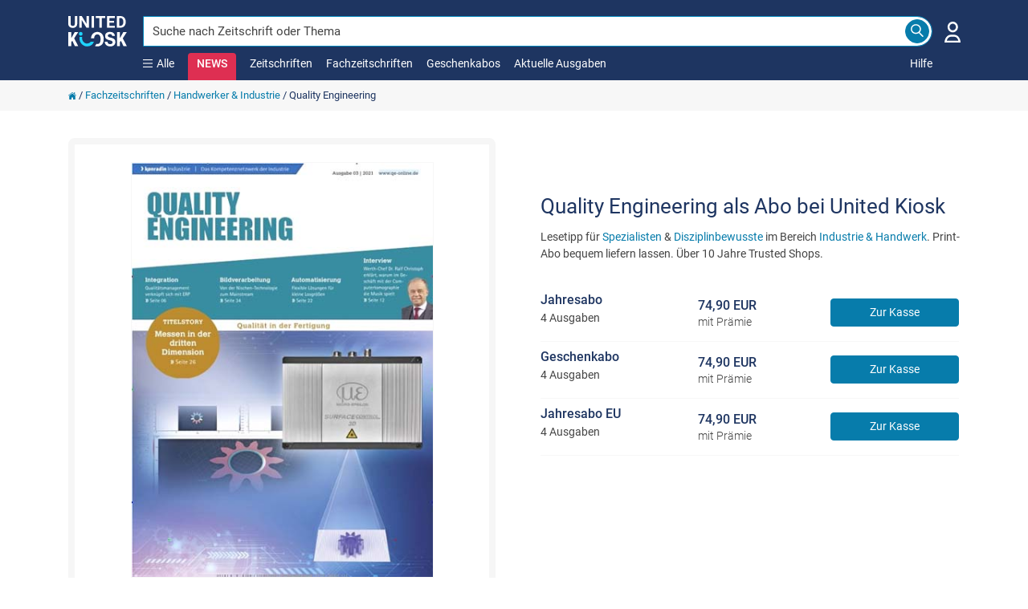

--- FILE ---
content_type: text/html; charset=utf-8
request_url: https://www.united-kiosk.de/fachzeitschriften/industrie-handwerk/quality-engineering/
body_size: 31967
content:

<!DOCTYPE html>
<html xmlns="http://www.w3.org/1999/xhtml" xml:lang="de" lang="de" prefix="og: http://ogp.me/ns#">
<head>
	<meta name='zd-site-verification' content='ib3mxrga52n8mwl9eip9et' />
	<meta name='zd-site-verification' content='rjc7b2g41fdi8mjylvcb' />
	<meta name='zd-site-verification' content='p5kkgbr9pkai8niqor27r' />
	<meta name='zd-site-verification' content='968eidsn3x4iwcwvqdycb' />
	<meta name='zd-site-verification' content='j959zsyhcak9qzeqf2dlyi' />
	<meta name='zd-site-verification' content='gw9wb8num5e6dt0pi9qui3' />
	<meta name='zd-site-verification' content='006ftnve04zxsa1up4k5kzjp' />
	<meta name='zd-site-verification' content='yd325ndyqwc3j713f8s8' />
	<meta name='zd-site-verification' content='5aue9ty7hvva82nksvvprd' />
	<meta name="viewport" content="width=device-width, initial-scale=1, minimum-scale=1.0, maximum-scale=5.0">
	<meta http-equiv="X-UA-Compatible" content="IE=edge,chrome=1" />
	<meta http-equiv="content-type" content="text/html; charset=UTF-8" />
	<meta name="Author" content="United Kiosk AG" />
	<meta name="copyright" content="United Kiosk AG" />
	<title>Quality Engineering als Abo bei United Kiosk</title>
	<meta http-equiv="Content-Language" content="de" />
	<meta name="Audience" content="all" />
	<meta name="p:domain_verify" content="787a874154f53281eca673f609937487" />
	<link rel="P3Pv1" href="/w3c/p3p.xml" />
		<link rel="canonical" href="https://www.united-kiosk.de/fachzeitschriften/industrie-handwerk/quality-engineering/" />
			<link rel="image_src" href="https://www.united-kiosk.de/coverg/quality-engineering-00003-2021-910326187.jpg" />
	

		<meta property="og:title" content="Quality Engineering als Abo bei United Kiosk" />
	<meta property="og:type" content="website" />
	<meta property="og:locale " content="de_DE" />
		<meta property="og:image:type" content="image/jpeg" />
		<meta property="og:image:width" content="400" />
		<meta property="og:image:height" content="550" />
		<meta property="og:image:alt" content="Titelbild der Ausgabe 3/2021 von Quality Engineering. Diese Zeitschrift und viele weitere Industriemagazine und Handwerkmagazine als Abo oder epaper bei United Kiosk online kaufen." />
		<meta property="og:image" content="https://www.united-kiosk.de/coverg/quality-engineering-00003_2021_910326187.jpg" />
		<meta property="og:image:secure_url" content="https://www.united-kiosk.de/coverg/quality-engineering-00003_2021_910326187.jpg" />
	<meta property="og:url" content="https://www.united-kiosk.de/fachzeitschriften/industrie-handwerk/quality-engineering/" />
	<meta property="og:site_name" content="United Kiosk" />
	<meta property="og:description" content=" ✓ Lesetipp f&#252;r Spezialisten &amp; Disziplinbewusste im Bereich Industrie &amp; Handwerk ✓ Print-Abo bequem liefern lassen" />

	<meta name="description" content=" ✓ Lesetipp f&#252;r Spezialisten &amp; Disziplinbewusste im Bereich Industrie &amp; Handwerk ✓ Print-Abo bequem liefern lassen" />
	<link rel="shortcut icon" href="/favicon.ico" />
	<link rel="apple-touch-icon" sizes="180x180" href="/apple-touch-icon.png">
	<link rel="icon" type="image/png" sizes="32x32" href="/favicon-32x32.png">
	<link rel="icon" type="image/png" sizes="16x16" href="/favicon-16x16.png">
	<link rel="manifest" href="/site.webmanifest">
	<link rel="mask-icon" href="/safari-pinned-tab.svg" color="#5bbad5">
	<meta name="msapplication-TileColor" content="#077CAB">
	<meta name="theme-color" content="#ffffff">
	<link rel="search" type="application/opensearchdescription+xml" title="United-Kiosk.de Suche" href="/dokumente/united-kiosk-de.xml" />
	
	<script>
		var PartnerID = "";
        var lang_pre = "";
	</script>





<script type="application/ld+json">
	[
		{
			"@context": "http://schema.org/",
			"@type": "Product",
			"name": "Quality Engineering",
			"image": "https://www.united-kiosk.de/coverg/quality-engineering-00003-2021-910326187.jpg",
			"description": " ✓ Lesetipp für Spezialisten & Disziplinbewusste im Bereich Industrie & Handwerk ✓ Print-Abo bequem liefern lassen",
			"category": "Fertigungsindustrie/Elektrotechnik und Elektronik",
		
		"logo": "https://www.united-kiosk.de/images/logo_united_kiosk_v2.png",
		
			"brand": {
			"@type": "Organization",
			"name": "Konradin-Verlag Robert Kohlhammer GmbH"
			},
		
	"sku": "910326187",
			"gtin13": "08982112",	
		"offers": {
		"@type": "AggregateOffer",
		"priceCurrency": "EUR",
		"lowPrice": "74.90",
		"highPrice": "74.90",
		"offerCount": "2",
		"availability": "In stock",
		"url": "https://www.united-kiosk.de/fachzeitschriften/industrie-handwerk/quality-engineering/",
		"itemCondition": "NewCondition",
		"priceValidUntil": "2026-12-31",
		"seller": {
		"@type": "Organization",
		"name": "United Kiosk AG"
		}
	
	
		
		}
		}
	
	]
</script>	
<style>
	
	@font-face {
		font-family: 'Roboto';
		font-style: normal;
		font-weight: 300;
		font-display: swap;
		src: local('Roboto Light'),
				local('Roboto-Light'), url('/fonts/roboto/v30/roboto-v30-latin-300.woff2') format('woff2'),
				url('/fonts/roboto/v30/roboto-v30-latin-300.woff') format('woff');
	}
	
	@font-face {
		font-family: 'Roboto';
		font-style: normal;
		font-weight: 400;
		font-display: swap;
		src: local('Roboto'),
				local('Roboto-Regular'), url('/fonts/roboto/v30/roboto-v30-latin-regular.woff2') format('woff2'),
				url('/fonts/roboto/v30/roboto-v30-latin-regular.woff') format('woff');
	}
	
	@font-face {
		font-family: 'Roboto';
		font-style: normal;
		font-weight: 500;
		font-display: swap;
		src: local('Roboto Medium'),
				local('Roboto-Medium'), url('/fonts/roboto/v30/roboto-v30-latin-500.woff2') format('woff2'),
				url('/fonts/roboto/v30/roboto-v30-latin-500.woff') format('woff');
	}
	
	@font-face {
		font-family: 'Roboto';
		font-style: normal;
		font-weight: 700;
		font-display: swap;
		src: local('Roboto Bold'),
				local('Roboto-Bold'), url('/fonts/roboto/v30/roboto-v30-latin-700.woff2') format('woff2'),
				url('/fonts/roboto/v30/roboto-v30-latin-700.woff') format('woff');
	}
	
	@font-face {
		font-family: 'Roboto';
		font-style: normal;
		font-weight: 900;
		font-display: swap;
		src: local('Roboto Black'),
				local('Roboto-Black'), url('/fonts/roboto/v30/roboto-v30-latin-900.woff2') format('woff2'),
				url('/fonts/roboto/v30/roboto-v30-latin-900.woff') format('woff');
	}
	@font-face {
	  font-family: 'Material Icons';
	  font-style: normal;
	  font-weight: 400;
	  src: local('Material Icons'),
			local('MaterialIcons-Regular'),
			url(/fonts/materialicons/v139/iconfont/MaterialIcons-Regular.woff2) format('woff2'),
			url(/fonts/materialicons/v139/iconfont/MaterialIcons-Regular.woff) format('woff');
	}
</style>
<link rel="preload" href="/fonts/roboto/v30/roboto-v30-latin-300.woff2" as="font" type="font/woff2" crossorigin>
<link rel="preload" href="/fonts/roboto/v30/roboto-v30-latin-regular.woff2" as="font" type="font/woff2" crossorigin>
<link rel="preload" href="/fonts/roboto/v30/roboto-v30-latin-500.woff2" as="font" type="font/woff2" crossorigin>
<link rel="preload" href="/fonts/materialicons/v139/iconfont/MaterialIcons-Regular.woff2" as="font" type="font/woff2" crossorigin>
	<link rel="preload" href="/fonts/roboto/v30/roboto-v30-latin-700.woff2" as="font" type="font/woff2" crossorigin>


	<link href="/uk-shop/Content/cssuk?v=i5u3NZgWsSlGqxNt82jLicyGW8MlSI5IhzVgMcfbl5U1" rel="stylesheet"/>


</head>
<body style="overflow-y:scroll;">

<style>
	
	.uklogo {
		padding-right: 25px;
		position: relative;
		width: 233px;
	}

	.img-fluid-logo-v2 {
		margin-top: 20px;
		height: 38px;
		width: 73px;
		position: relative;
	}

	@media (max-width: 767px) {
		.uklogo {
			float: inherit;
		}

		.img-fluid-logo-v2 {
			height: 38px;
			margin-top: 0;
			width: unset;
		}
	}

	.navbar-brand {
		padding: 0 0 0 0;
		margin-left: 0 !important;
		margin-right: 0 !important;
		float: none;
		height: 38px;
	}

	.navbar-nav {
		float:left;
		margin:0;
	}

	.nav > li {
		float: left;
	}

	.navbar-top {
		min-height: 100px;
		background-color: var(--uk-dark-blue);
	}

	.navbar-default .navbar-nav > li > a, .navbar-default .navbar-nav > li > a:hover, .navbar-default .navbar-nav > li > a:active, .mobile-help-link a, .mobile-help-link a:hover, .mobile-help-link a:active, .mobile-help-link a:visited {
		color: #fff !important;
		text-decoration:none;
	}

	.navbar-default .navbar-nav > li > a, .navbar-default .navbar-nav > li > a:hover {
		color: #fff;
	}

	.navbar-default .navbar-nav > .open > a, .navbar-default .navbar-nav > .open > a:hover, .navbar-default .navbar-nav > .open > a:focus {
		color: #fff;
		background-color: transparent;
	}

	.navbar-default .navbar-nav > li > a, .navbar-default .navbar-nav > li > a:hover {
		color: #fff;
		padding: 0;
		padding-bottom: 10px;
		padding-right: 17px;
	}

	.navbar-default .navbar-nav > li > a {
		color: #fff;
	}

	.navbar-nav-links > li {
		margin-bottom: 10px;
	}

	.darkside-menue {
		color: #fff;
		margin: -2px 0 0 0;
	}

	.darkside-menue a, .darkside-menue a:hover, .darkside-menue a:active {
		color: #077CAB;
	}

	.color-scheme-input {
		border-color:#fff;
		box-shadow:none;
	}

	.color-scheme-button, .color-scheme-button:hover, .color-scheme-button:focus, .color-scheme-button:active {
		border-color: var(--uk-blue);
		background-color: var(--uk-blue);
		color: #fff;
	}

	.navbar-nav-links {
		flex: 1 0 0;
		height: 20px;
		flex-direction: unset;
	}

	#navbar-collapse-darkside-desktop {
		display: flex !important;
	}

	.top-head-margin {
		margin-top: 100px;
	}

	.top-page-margin {
		display: inline-block;
		height: 2em;
	}

	@media (max-width: 767px) {
		.top-head-margin {
			margin-top: 70px;
		}

		.top-page-margin {
			height: 1em;
		}

		.navbar-top {
			min-height: 70px;
		}

		.burger-icon {
			width: 21px !important;
			height: 18px !important;
		}

		.x-icon-category-menue {
			width: 21px !important;
			height: 21px !important;
		}
	}

	.navbar-helpcenterlink {
		margin-bottom: 38px;
		position: relative;
	}

	.navbar-helpcenterlink2 {
		right: -8px;
	}

	.burger-icon {
		background-image: url('[data-uri]');
		width: 12px;
		height: 10px;
		background-repeat: no-repeat;
	}

	.x-icon-category-menue {
		background-image: url('[data-uri]');
		width: 12px;
		height: 12px;
		background-repeat: no-repeat;
	}

	.x-icon-news-reminder {
		background-image: url('[data-uri]');
		width: 20px;
		height: 20px;
		background-repeat: no-repeat;
	}
	

	
	div.menu-popup, div.category-menu-popup {
		display: none;
		position: fixed;
		margin: 100px auto 0;
		padding: 0;
		z-index: 1040;
		color: #666;
		width: 100%;
		text-align: center;
	}

	.item-prg {
		margin-bottom: 10px;
	}

	.icon-lesen {
		background: url("data:image/svg+xml,%3Csvg%20version%3D%221.1%22%20id%3D%22Meine_NEWS%22%20xmlns%3D%22http%3A%2F%2Fwww.w3.org%2F2000%2Fsvg%22%20xmlns%3Axlink%3D%22http%3A%2F%2Fwww.w3.org%2F1999%2Fxlink%22%20x%3D%220px%22%20y%3D%220px%22%20%20%20viewBox%3D%220%200%2060%2060%22%20style%3D%22enable-background%3Anew%200%200%2060%2060%3B%22%20xml%3Aspace%3D%22preserve%22%3E%20%3Cstyle%20type%3D%22text%2Fcss%22%3E%20%20.st0-meinkiosk%7Bfill%3Anone%3Bstroke%3A%231E3561%3Bstroke-width%3A2%3Bstroke-linecap%3Asquare%3Bstroke-miterlimit%3A10%3B%7D%20%3C%2Fstyle%3E%20%3Cg%3E%20%20%3Crect%20x%3D%2211.5%22%20y%3D%227.6%22%20class%3D%22st0-meinkiosk%22%20width%3D%2237%22%20height%3D%2244.7%22%2F%3E%20%20%3Cline%20class%3D%22st0-meinkiosk%22%20x1%3D%2219.2%22%20y1%3D%2231.9%22%20x2%3D%2240.8%22%20y2%3D%2231.9%22%2F%3E%20%20%3Cline%20class%3D%22st0-meinkiosk%22%20x1%3D%2219.2%22%20y1%3D%2239.6%22%20x2%3D%2240.8%22%20y2%3D%2239.6%22%2F%3E%20%20%3Cline%20class%3D%22st0-meinkiosk%22%20x1%3D%2219.2%22%20y1%3D%2245.7%22%20x2%3D%2230%22%20y2%3D%2245.7%22%2F%3E%20%20%3Crect%20x%3D%2219.2%22%20y%3D%2215.7%22%20class%3D%22st0-meinkiosk%22%20width%3D%2221.6%22%20height%3D%229.3%22%2F%3E%20%3C%2Fg%3E%20%3C%2Fsvg%3E%20") no-repeat
	}

	.icon-news {
		background: url("data:image/svg+xml,%3Csvg%0A%20%20%20xmlns%3Adc%3D%22http%3A%2F%2Fpurl.org%2Fdc%2Felements%2F1.1%2F%22%0A%20%20%20xmlns%3Acc%3D%22http%3A%2F%2Fcreativecommons.org%2Fns%23%22%0A%20%20%20xmlns%3Ardf%3D%22http%3A%2F%2Fwww.w3.org%2F1999%2F02%2F22-rdf-syntax-ns%23%22%0A%20%20%20xmlns%3Asvg%3D%22http%3A%2F%2Fwww.w3.org%2F2000%2Fsvg%22%0A%20%20%20xmlns%3D%22http%3A%2F%2Fwww.w3.org%2F2000%2Fsvg%22%0A%20%20%20xmlns%3Asodipodi%3D%22http%3A%2F%2Fsodipodi.sourceforge.net%2FDTD%2Fsodipodi-0.dtd%22%0A%20%20%20version%3D%221.1%22%0A%20%20%20id%3D%22Ebene_1%22%0A%20%20%20x%3D%220px%22%0A%20%20%20y%3D%220px%22%0A%20%20%20viewBox%3D%220%200%2074%2074%22%0A%20%20%20xml%3Aspace%3D%22preserve%22%0A%20%20%20sodipodi%3Adocname%3D%22UK_Smiley_pink%20-%20Copy.svg%22%3E%3Cmetadata%0A%20%20%20id%3D%22metadata40%22%3E%3Crdf%3ARDF%3E%3Ccc%3AWork%0A%20%20%20%20%20%20%20rdf%3Aabout%3D%22%22%3E%3Cdc%3Aformat%3Eimage%2Fsvg%2Bxml%3C%2Fdc%3Aformat%3E%3Cdc%3Atype%0A%20%20%20%20%20%20%20%20%20rdf%3Aresource%3D%22http%3A%2F%2Fpurl.org%2Fdc%2Fdcmitype%2FStillImage%22%20%2F%3E%3Cdc%3Atitle%3E%3C%2Fdc%3Atitle%3E%3C%2Fcc%3AWork%3E%3C%2Frdf%3ARDF%3E%3C%2Fmetadata%3E%3Cdefs%0A%20%20%20id%3D%22defs38%22%20%2F%3E%3Csodipodi%3Anamedview%0A%20%20%20pagecolor%3D%22%23ffffff%22%0A%20%20%20bordercolor%3D%22%23666666%22%0A%20%20%20borderopacity%3D%221%22%0A%20%20%20objecttolerance%3D%2210%22%0A%20%20%20gridtolerance%3D%2210%22%0A%20%20%20guidetolerance%3D%2210%22%0A%20%20%20id%3D%22namedview36%22%0A%20%20%20showgrid%3D%22false%22%20%2F%3E%0A%3Cstyle%0A%20%20%20type%3D%22text%2Fcss%22%0A%20%20%20id%3D%22style26%22%3E%0A%09.st0%7Bstroke%3A%23E83056%3B%20stroke-width%3A%204%3B%20fill%3A%20%23fff%7D%0A%09.st1%7Bstroke%3A%23E83056%3Bfill%3A%23E83056%3B%7D%0A%3C%2Fstyle%3E%0A%3Cg%0A%20%20%20id%3D%22UK_Smiley%22%0A%20%20%20transform%3D%22translate%289%2C9.674%29%22%3E%0A%09%3Ccircle%0A%20%20%20id%3D%22Ellipse_65%22%0A%20%20%20class%3D%22st0%22%0A%20%20%20cx%3D%2228%22%0A%20%20%20cy%3D%2227.299999%22%0A%20%20%20r%3D%2235%22%0A%20%20%20style%3D%22fill%3A%23ffffff%3Bstroke%3A%23e83056%3Bstroke-width%3A4%22%20%2F%3E%0A%09%3Cg%0A%20%20%20id%3D%22Logo%22%0A%20%20%20transform%3D%22translate%286.319%2C11.672%29%22%3E%0A%09%09%3Ccircle%0A%20%20%20id%3D%22Ellipse_52%22%0A%20%20%20class%3D%22st1%22%0A%20%20%20cx%3D%226.3000002%22%0A%20%20%20cy%3D%226.3000002%22%0A%20%20%20r%3D%226.1999998%22%0A%20%20%20style%3D%22fill%3A%23e83056%3Bstroke%3A%23e83056%22%20%2F%3E%0A%09%09%3Ccircle%0A%20%20%20id%3D%22Ellipse_53%22%0A%20%20%20class%3D%22st1%22%0A%20%20%20cx%3D%2236.799999%22%0A%20%20%20cy%3D%226.3000002%22%0A%20%20%20r%3D%226.1999998%22%0A%20%20%20style%3D%22fill%3A%23e83056%3Bstroke%3A%23e83056%22%20%2F%3E%0A%09%09%3Cg%0A%20%20%20id%3D%22Gruppe_100%22%0A%20%20%20transform%3D%22translate%283.016%2C16.468%29%22%3E%0A%09%09%09%3Cpath%0A%20%20%20id%3D%22Pfad_6496%22%0A%20%20%20class%3D%22st1%22%0A%20%20%20d%3D%22M%2015.9%2C20.5%20C%207.5%2C20.5%200.6%2C9.6%200.3%2C9.2%20-0.2%2C8.3%200%2C7.2%200.9%2C6.7%201.8%2C6.2%202.9%2C6.4%203.4%2C7.3%20v%200%20C%205.1%2C10%2010.6%2C17%2015.8%2C17%2021.2%2C17%2026.3%2C12.7%2029.7%2C9.2%2032%2C6.7%2034.2%2C4%2036%2C1.1%20c%200.6%2C-1%201.7%2C-1.3%202.6%2C-0.8%200.9%2C0.5%201.1%2C1.7%200.6%2C2.5%20-0.4%2C0.7%20-10.8%2C17.7%20-23.3%2C17.7%20z%22%0A%20%20%20style%3D%22fill%3A%23e83056%3Bstroke%3A%23e83056%22%20%2F%3E%0A%09%09%3C%2Fg%3E%0A%09%3C%2Fg%3E%0A%3C%2Fg%3E%0A%3C%2Fsvg%3E") no-repeat
	}

	.icon-highlights {
		background: url("data:image/svg+xml,%3Csvg%20version%3D%221.1%22%20id%3D%22Highlights%22%20xmlns%3D%22http%3A%2F%2Fwww.w3.org%2F2000%2Fsvg%22%20xmlns%3Axlink%3D%22http%3A%2F%2Fwww.w3.org%2F1999%2Fxlink%22%20x%3D%220px%22%20y%3D%220px%22%20%20%20viewBox%3D%220%200%2060%2060%22%20style%3D%22enable-background%3Anew%200%200%2060%2060%3B%22%20xml%3Aspace%3D%22preserve%22%3E%20%3Cstyle%20type%3D%22text%2Fcss%22%3E%20%20.st0-highlights%7Bfill%3Anone%3Bstroke%3A%231E3561%3Bstroke-width%3A2%3Bstroke-miterlimit%3A10%3B%7D%20%3C%2Fstyle%3E%20%3Cg%3E%20%20%3Cpath%20class%3D%22st0-highlights%22%20d%3D%22M12.5%2C51L30%2C50.9L47.4%2C51c0%2C0%2C0.6-2.4%2C1.4-5.7H11.2C12%2C48.7%2C12.5%2C51%2C12.5%2C51z%22%2F%3E%20%20%3Cpath%20class%3D%22st0-highlights%22%20d%3D%22M54.4%2C16c-1.9%2C0-3.5%2C1.6-3.5%2C3.5c0%2C1%2C0.4%2C2%2C1.2%2C2.6c-2.4%2C2.5-5.2%2C4.8-8.6%2C5.7c-0.7%2C0.2-1.5%2C0.3-2.2%2C0.2%20%20%20c-2.9-0.3-4.9-2.8-6.4-5.2c-1.4-2.2-2.6-4.6-3.5-7.1c1.8-0.7%2C2.7-2.8%2C2-4.6s-2.8-2.7-4.6-2c-1.8%2C0.7-2.7%2C2.8-2%2C4.6%20%20%20c0.4%2C0.9%2C1.1%2C1.7%2C2%2C2c-1%2C2.4-2.2%2C4.8-3.5%2C7.1c-1.5%2C2.5-3.5%2C5-6.4%2C5.2c-0.8%2C0.1-1.5%2C0-2.2-0.2c-3.4-0.9-6.2-3.2-8.6-5.7%20%20%20c1.4-1.3%2C1.5-3.5%2C0.2-5c-1.3-1.4-3.5-1.5-5-0.2c-1.4%2C1.3-1.5%2C3.5-0.2%2C5c0.9%2C0.9%2C2.1%2C1.3%2C3.4%2C1.1c1%2C4.2%2C2.8%2C11.7%2C4.2%2C17.5h38.9%20%20%20c1.4-5.8%2C3.2-13.3%2C4.2-17.5c1.9%2C0.4%2C3.8-0.8%2C4.3-2.7c0.1-0.3%2C0.1-0.5%2C0.1-0.8C58%2C17.6%2C56.4%2C16%2C54.4%2C16C54.4%2C16%2C54.4%2C16%2C54.4%2C16z%22%2F%3E%20%3C%2Fg%3E%20%3C%2Fsvg%3E%20") no-repeat;
	}

	.icon-subscription {
		background: url("data:image/svg+xml,%3Csvg%20version%3D%221.1%22%20id%3D%22Zeitschriften_im_Abo%22%20xmlns%3D%22http%3A%2F%2Fwww.w3.org%2F2000%2Fsvg%22%20xmlns%3Axlink%3D%22http%3A%2F%2Fwww.w3.org%2F1999%2Fxlink%22%20%20%20x%3D%220px%22%20y%3D%220px%22%20viewBox%3D%220%200%2060%2060%22%20style%3D%22enable-background%3Anew%200%200%2060%2060%3B%22%20xml%3Aspace%3D%22preserve%22%3E%20%3Cstyle%20type%3D%22text%2Fcss%22%3E%20%20.st0-sub%7Bfill%3Anone%3Bstroke%3A%231E3561%3Bstroke-width%3A2%3Bstroke-miterlimit%3A10%3B%7D%20%3C%2Fstyle%3E%20%3Cg%3E%20%20%3Cline%20class%3D%22st0-sub%22%20x1%3D%2230%22%20y1%3D%2225.4%22%20x2%3D%2230%22%20y2%3D%2253.4%22%2F%3E%20%20%3Cpath%20class%3D%22st0-sub%22%20d%3D%22M48.4%2C19.6L30%2C26l-18.4-6.4v28L30%2C53.9l18.4-6.4V19.6z%22%2F%3E%20%3C%2Fg%3E%20%3Ccircle%20class%3D%22st0-sub%22%20cx%3D%2230%22%20cy%3D%2214.3%22%20r%3D%227.7%22%2F%3E%20%3C%2Fsvg%3E%20") no-repeat;
	}

	.icon-tradepress {
		background: url("data:image/svg+xml,%3Csvg%20version%3D%221.1%22%20id%3D%22Fachzeitschriften%22%20xmlns%3D%22http%3A%2F%2Fwww.w3.org%2F2000%2Fsvg%22%20xmlns%3Axlink%3D%22http%3A%2F%2Fwww.w3.org%2F1999%2Fxlink%22%20x%3D%220px%22%20%20%20y%3D%220px%22%20viewBox%3D%220%200%2060%2060%22%20style%3D%22enable-background%3Anew%200%200%2060%2060%3B%22%20xml%3Aspace%3D%22preserve%22%3E%20%3Cstyle%20type%3D%22text%2Fcss%22%3E%20%20.st0-tradepress%7Bfill%3Anone%3Bstroke%3A%231E3561%3Bstroke-width%3A2%3Bstroke-miterlimit%3A10%3B%7D%20%20.st1-tradepress%7Bfill%3A%231E3561%3Bstroke%3A%231E3561%3Bstroke-width%3A2%3Bstroke-miterlimit%3A10%3B%7D%20%3C%2Fstyle%3E%20%3Cg%3E%20%20%3Cpath%20class%3D%22st0-tradepress%22%20d%3D%22M17.1%2C27.9%22%2F%3E%20%20%3Cpath%20class%3D%22st0-tradepress%22%20d%3D%22M31%2C24.3l-13.9-3.2v25.1l0%2C0l0%2C0c0%2C2.1%2C6.1%2C5.8%2C13.7%2C5.8s13.7-3.7%2C13.7-5.8V20.5L31%2C24.3z%22%2F%3E%20%20%3Cpolygon%20class%3D%22st0-tradepress%22%20points%3D%2230.9%2C19.7%2053.8%2C12.6%2030.4%2C8%205.4%2C13.7%20%20%22%2F%3E%20%20%3Cline%20class%3D%22st0-tradepress%22%20x1%3D%2252%22%20y1%3D%2212.4%22%20x2%3D%2252%22%20y2%3D%2234.8%22%2F%3E%20%20%3Cpolygon%20class%3D%22st1-tradepress%22%20points%3D%2252%2C37.8%2049.3%2C34.2%2052%2C30.5%2054.6%2C34.2%20%20%22%2F%3E%20%3C%2Fg%3E%20%3C%2Fsvg%3E%20") no-repeat;
	}

	.mat-caption[_ngcontent-c2] {
		font: 400 16px/24px Roboto,"Helvetica Neue",sans-serif;
	}

	.accent-text[_ngcontent-c2] {
		color: var(--uk-blue);
	}

	.white-text[_ngcontent-c2] {
		color: #fff;
	}

	.dark-text[_ngcontent-c2] {
		color: #333;
	}

	.icon-news-text, .icon-news-text:hover, .icon-news-text:focus, .icon-news-text:active {
		color: var(--uk-news-pink);
	}

	a[_ngcontent-c2] {
		color: var(--uk-blue);
		font-weight: 400;
		text-decoration: none;
		cursor: pointer;
	}

		a[_ngcontent-c2]:hover {
			text-decoration: none;
		}

	#menu[_ngcontent-c2], #category-menu[_ngcontent-c2] {
		position: absolute;
		background-color: var(--uk-light-gray);
		top: 0;
		left: 0;
		bottom: 0;
		right: 0;
		padding: 0 0 50px 15px;
		box-sizing: border-box;
		display: flex;
		justify-content: center;
		align-items: flex-start;
	}

		#menu[_ngcontent-c2] .menu-content[_ngcontent-c2], #category-menu[_ngcontent-c2] .menu-content[_ngcontent-c2] {
			box-sizing: border-box;
			display: flex;
			flex-flow: row wrap;
			width: 100%;
			max-width: 910px;
			justify-content: center;
		}

		#menu[_ngcontent-c2] .menu-content-small[_ngcontent-c2] {
			max-width: 605px;
		}

		#category-menu[_ngcontent-c2] .menu-content[_ngcontent-c2] {
			max-width: 1200px;
		}

		#menu[_ngcontent-c2] .menu-item[_ngcontent-c2], #category-menu[_ngcontent-c2] .menu-item[_ngcontent-c2] {
			background-color: #fff;
			color: var(--uk-blue);
			border-radius: 4px;
			cursor: pointer;
			margin: 10px 15px 0 0;
			text-align: center;
			box-sizing: border-box;
			padding: 10px;
			flex: 0 0 137px;
		}

	@media (max-width:920px) {
		#menu[_ngcontent-c2] .menu-content[_ngcontent-c2] {
			max-width: 600px;
		}
	}

	@media (max-width:1220px) {
		#category-menu[_ngcontent-c2] .menu-content[_ngcontent-c2] {
			max-width: 600px;
		}
	}

	#menu[_ngcontent-c2] .menu-item.background-accent[_ngcontent-c2], #category-menu[_ngcontent-c2] .menu-item.background-accent[_ngcontent-c2] {
		background-color: var(--uk-blue);
		color: #fff;
	}

	#menu[_ngcontent-c2] .menu-item[_ngcontent-c2] .menu-icon[_ngcontent-c2], #category-menu[_ngcontent-c2] .menu-item[_ngcontent-c2] .menu-icon[_ngcontent-c2] {
		display: inline-block;
		background-position: center;
		width: 20px;
		height: 20px;
		margin-right: 6px;
	}

	@media (min-width:768px) {
		#menu[_ngcontent-c2] .menu-item[_ngcontent-c2], #category-menu[_ngcontent-c2] .menu-item[_ngcontent-c2] {
			padding: 20px 10px;
			flex: 0 0 285px;
		}

			#menu[_ngcontent-c2] .menu-item[_ngcontent-c2] .menu-icon[_ngcontent-c2], #category-menu[_ngcontent-c2] .menu-item[_ngcontent-c2] .menu-icon[_ngcontent-c2] {
				width: 30px;
				height: 30px;
				margin-right: 0;
			}

		#menu[_ngcontent-c2], #category-menu[_ngcontent-c2] {
			min-height: 450px;
		}
	}

	#menu[_ngcontent-c2] .menu-item[_ngcontent-c2] span[_ngcontent-c2], #category-menu[_ngcontent-c2] .menu-item[_ngcontent-c2] span[_ngcontent-c2] {
		display: inline-block;
		padding: 3px 0 0;
		max-height: 40px;
		width: 100%;
		box-sizing: border-box;
		overflow: hidden;
		line-height: 18px;
	}

	.menu-item-ivers {
		background-color: var(--uk-blue)
	}

	.sublist-item {
		padding: 0 16px;
		border-bottom: 1px solid #eee;
		text-decoration: none;
		min-height: 48px;
		display: flex;
		align-items: center;
	}

		.sublist-item > a {
			text-decoration: none;
		}

	.sublist-item-chevron {
		float: right;
		font-size: 18px !important;
		font-weight: 900 !important;
		line-height: 2em;
		padding: 4px 0 4px 5px;
	}

	@media (max-width: 767px) {
		div.menu-popup, div.category-menu-popup {
			margin: 70px auto 0;
			position: absolute;
		}

		#menu[_ngcontent-c2], #category-menu[_ngcontent-c2] {
			background-color: #fff;
		}

			#menu[_ngcontent-c2] .menu-content[_ngcontent-c2], #category-menu[_ngcontent-c2] .menu-content[_ngcontent-c2] {
				width: 100%;
				max-width: 100%;
			}

			#menu[_ngcontent-c2] .menu-item[_ngcontent-c2], #category-menu[_ngcontent-c2] .menu-item[_ngcontent-c2] {
				flex: unset;
				height: unset;
				margin: 0;
				width: 100%;
			}

				#menu[_ngcontent-c2] .menu-item[_ngcontent-c2] span[_ngcontent-c2], #category-menu[_ngcontent-c2] .menu-item[_ngcontent-c2] span[_ngcontent-c2] {
					width: inherit;
				}

		#menu[_ngcontent-c2], #category-menu[_ngcontent-c2] {
			padding: 0;
		}

		.item-prg {
			margin-top: 20px;
		}

		.menu-content {
			background-color: #fff;
		}
	}

	.grisly-menu-item {
		display: flex;
		align-items: center;
		justify-content: space-between;
		width: 100%;
	}
	

	
	.menu-top-spacerh {
		margin-top: 20px;
	}

	.search-input::-webkit-input-placeholder { /* WebKit, Blink, Edge */
		color: #444444 !important;
		opacity: 1;
		font-weight: 400;
	}

	.search-input:-moz-placeholder { /* Mozilla Firefox 4 to 18 */
		color: #444444 !important;
		opacity: 1;
		font-weight: 400;
	}

	.search-input::-moz-placeholder { /* Mozilla Firefox 19+ */
		color: #444444 !important;
		opacity: 1;
		font-weight: 400;
	}

	.search-input:-ms-input-placeholder { /* Internet Explorer 10-11 */
		color: #444444 !important;
		opacity: 1;
		font-weight: 400;
	}

	.search-input0789bdms-input-placeholder { /* Microsoft Edge */
		color: #444444 !important;
		opacity: 1;
		font-weight: 400;
	}

	.search-input::placeholder { /* Most modern browsers support this now. */
		color: #444444 !important;
		opacity: 1;
		font-weight: 400;
	}

	.search-input {
		background-color: #fff !important;
		border-color: #0789BD !important;
		color: #444444 !important;
		font-weight: 400;
		border-top-right-radius: 360px !important;
		border-bottom-right-radius: 360px !important;
		position: absolute !important;
		padding-right: 35px;
		width: 100% !important;
	}

	.search-input-mobile {
		border-top-left-radius: 360px !important;
		border-bottom-left-radius: 360px !important;
		height: 42px;
		padding-left: 35px;
		font-size: 20px;
	}

	.search-input:-webkit-autofill,
	.search-input:-webkit-autofill:hover,
	.search-input:-webkit-autofill:focus,
	.search-input:-webkit-autofill:active,
	.search-input:-internal-autofill-selected,
	.search-input:-internal-autofill-previewed {
		-webkit-box-shadow: 0 0 0 30px #fff inset !important;
		-webkit-text-fill-color: #444444 !important;
	}
	

	
	.breadcrumb-mobile-height {
		padding: 10px 0;
	}

	.breadcrumb-cut {
		text-overflow: ellipsis;
		overflow: hidden;
		white-space: nowrap;
	}

	@media (max-width: 767px) {
		.container-breadcrumbs {
			margin: 0;
		}

		.breadcrumb-mobile-height {
			padding: 5px 0;
		}
	}
	
</style>
<header class="navbar-top navbar-default navbar-light fixed-top no-border-top" id="navbar" role="navigation">
	
<div class="category-menu-popup">
	<div id="category-menu" class="menu-outer" _ngcontent-c2="" style="overflow:auto;">
		<div id="category-menu-inner" _ngcontent-c2="" class="menu-content">
							<div _ngcontent-c2="" class="menu-item mat-caption" tabindex="0">
					<div class="item-prg">
						<div>
							<div _ngcontent-c2="" class="menu-icon icon-highlights" title="Zeitschriften Highlights" alt="Icon einer Krone denn hier ist eine Liste mit den wichtigsten Seiten zum Shoppen bei United Kiosk"></div><span _ngcontent-c2="" class="uk-fontweight-500">Highlights</span>
						</div>
					</div>
					<div id="category-menusection1" style="text-align:left;">
						<div class="sublist-item"><a class="grisly-menu-item" href="/news/" title="United Kiosk NEWS: Ihre Zeitschriften-Flatrate online">United Kiosk NEWS <span class="material-icons sublist-item-chevron">chevron_right</span></a></div>
						<div class="sublist-item"><a class="grisly-menu-item" href="/zeitschriften/" title="Zeitschriften im Abo kaufen &amp; epaper online lesen">Zeitschriften im Abo <span class="material-icons sublist-item-chevron">chevron_right</span></a></div>
						<div class="sublist-item"><a class="grisly-menu-item" href="/fachzeitschriften/" title="Fachzeitschriften f&#252;r alle Berufe &amp; Interessen">Fachzeitschriften <span class="material-icons sublist-item-chevron">chevron_right</span></a></div>
						<div class="sublist-item"><a class="grisly-menu-item" href="/kiosk-geschenkabo/" title="Geschenkabo kaufen und Zeitschriften verschenken">Geschenke <span class="material-icons sublist-item-chevron">chevron_right</span></a></div>
						<div class="sublist-item"><a class="grisly-menu-item" href="/kiosk-aktuelle-ausgabe/" title="Aktuelle Ausgaben aller Top-Zeitschriften kaufen">Aktuelle Ausgaben <span class="material-icons sublist-item-chevron">chevron_right</span></a></div>
						<div class="sublist-item"><a class="grisly-menu-item" href="/internationale-zeitschriften/" title="Internationale Zeitschriften &amp; Zeitungen im Abo">Internationale Zeitschriften <span class="material-icons sublist-item-chevron">chevron_right</span></a></div>
						<div class="sublist-item"><a class="grisly-menu-item" href="/documents/sitemap/" title="&#220;bersicht aller Kategorien - Ihre Auswahl bei United Kiosk">Alle Kategorien <span class="material-icons sublist-item-chevron">chevron_right</span></a></div>
					</div>
				</div>
				<div _ngcontent-c2="" class="menu-item mat-caption" tabindex="0">
					<div class="item-prg">
						<div>
							<div _ngcontent-c2="" class="menu-icon icon-subscription" title="Zeitschriften im Abo" alt="Icon eines Zeitschriften-Lesers denn hier ist eine Übersicht aller Kategorien für Zeitschriften"></div><span _ngcontent-c2="" class="uk-fontweight-500">Zeitschriften im Abo</span>
						</div>
					</div>
					<div id="category-menusection2" style="text-align:left;">
						<div class="sublist-item"><a class="grisly-menu-item" href="/zeitschriften/auto-motorrad/" title="Automagazine, Motorradzeitschriften &amp; Motormagazine">Auto &amp; Motorrad <span class="material-icons sublist-item-chevron">chevron_right</span></a></div>
						<div class="sublist-item"><a class="grisly-menu-item" href="/zeitschriften/eltern-tiere/" title="Eltern, Haustier- und Gesundheitsmagazine • jetzt online kaufen">Eltern, Tiere &amp; Gesundheit <span class="material-icons sublist-item-chevron">chevron_right</span></a></div>
						<div class="sublist-item"><a class="grisly-menu-item" href="/zeitschriften/tv-programm/" title="Fernsehzeitungen &amp; Streaming Zeitschriften • jetzt bestellen">Fernsehen <span class="material-icons sublist-item-chevron">chevron_right</span></a></div>
						<div class="sublist-item"><a class="grisly-menu-item" href="/zeitschriften/frauen-lifestyle-people/" title="Frauenzeitschriften, Lifestyle und People Magazine • jetzt kaufen">Frauen, Lifestyle &amp; People <span class="material-icons sublist-item-chevron">chevron_right</span></a></div>
						<div class="sublist-item"><a class="grisly-menu-item" href="/zeitschriften/jugend-kinder/" title="Kinderzeitschriften, Jugendzeitschriften &amp; Comics • jetzt kaufen">Kinder, Jugend &amp; Comics <span class="material-icons sublist-item-chevron">chevron_right</span></a></div>
						<div class="sublist-item"><a class="grisly-menu-item" href="/zeitschriften/kochen-backen/" title="Rezepthefte und Kochzeitschriften • jetzt online kaufen">Kochen &amp; Rezepte <span class="material-icons sublist-item-chevron">chevron_right</span></a></div>
						<div class="sublist-item"><a class="grisly-menu-item" href="/zeitschriften/mode-diy/" title="Modezeitschriften und DIY Zeitschriften • jetzt online kaufen">Mode &amp; DIY <span class="material-icons sublist-item-chevron">chevron_right</span></a></div>
						<div class="sublist-item"><a class="grisly-menu-item" href="/zeitschriften/computer-technik/" title="Foto-, Technik- und Computer Zeitschriften • jetzt online kaufen">PC, Foto &amp; Technik <span class="material-icons sublist-item-chevron">chevron_right</span></a></div>
						<div class="sublist-item"><a class="grisly-menu-item" href="/zeitschriften/reise-freizeit-wissen/" title="Reisemagazin, Freizeit Magazin &amp; Wissensmagazin • jetzt online kaufen">Reise, Freizeit &amp; Wissen <span class="material-icons sublist-item-chevron">chevron_right</span></a></div>
						<div class="sublist-item"><a class="grisly-menu-item" href="/zeitschriften/roman-raetsel/" title="Romanhefte und R&#228;tselhefte • jetzt online kaufen">Roman &amp; R&#228;tsel <span class="material-icons sublist-item-chevron">chevron_right</span></a></div>
						<div class="sublist-item"><a class="grisly-menu-item" href="/zeitschriften/sport/" title="Sportmagazine f&#252;r Fans &amp; Hobby-Sportler • jetzt online kaufen">Sport <span class="material-icons sublist-item-chevron">chevron_right</span></a></div>
						<div class="sublist-item"><a class="grisly-menu-item" href="/zeitschriften/wirtschaft-politik/" title="Wirtschafts-, Politik Magazine &amp; Test-Zeitschriften • jetzt kaufen">Wirtschaft, Politik &amp; Tests <span class="material-icons sublist-item-chevron">chevron_right</span></a></div>
						<div class="sublist-item"><a class="grisly-menu-item" href="/zeitschriften/wohnen-garten/" title="Gartenzeitschriften &amp; Wohnzeitschriften • jetzt online kaufen">Wohnen &amp; Garten <span class="material-icons sublist-item-chevron">chevron_right</span></a></div>
						<div class="sublist-item"><a class="grisly-menu-item" href="/zeitschriften/zeitung/" title="Von Tageszeitung bis Sonntagszeitung • jetzt online kaufen">Zeitung <span class="material-icons sublist-item-chevron">chevron_right</span></a></div>
					</div>
				</div>
				<div _ngcontent-c2="" class="menu-item mat-caption" tabindex="0">
					<div class="item-prg">
						<div>
							<div _ngcontent-c2="" class="menu-icon icon-tradepress" title="Fachzeitschriften" alt="Icon eines Baretts denn hier ist eine Übersicht aller Kategorien für Fachzeitschriften"></div><span _ngcontent-c2="" class="uk-fontweight-500">Fachzeitschriften</span>
						</div>
					</div>
					<div id="category-menusection3" style="text-align:left;">
						<div class="sublist-item"><a class="grisly-menu-item" href="/fachzeitschriften/architektur-bau/" title="Architektur Magazine &amp; Bau Fachzeitschriften • jetzt kaufen">Architektur &amp; Bau <span class="material-icons sublist-item-chevron">chevron_right</span></a></div>
						<div class="sublist-item"><a class="grisly-menu-item" href="/fachzeitschriften/business/" title="Wirtschaft Fachzeitschriften und Business Magazine • kaufen">Business &amp; Wirtschaft <span class="material-icons sublist-item-chevron">chevron_right</span></a></div>
						<div class="sublist-item"><a class="grisly-menu-item" href="/fachzeitschriften/gastronomie-fashion-beauty/" title="Gastronomie Zeitschriften &amp; Beauty Zeitschriften • jetzt kaufen">Gastronomie &amp; Beauty <span class="material-icons sublist-item-chevron">chevron_right</span></a></div>
						<div class="sublist-item"><a class="grisly-menu-item" href="/fachzeitschriften/industrie-handwerk/" title="Handwerker Magazin und Industriemagazin • jetzt online kaufen">Handwerker &amp; Industrie <span class="material-icons sublist-item-chevron">chevron_right</span></a></div>
						<div class="sublist-item"><a class="grisly-menu-item" href="/fachzeitschriften/jura-verwaltung/" title="Jura Zeitschriften &amp; Verwaltung Zeitschriften • jetzt online kaufen">Jura &amp; Verwaltung <span class="material-icons sublist-item-chevron">chevron_right</span></a></div>
						<div class="sublist-item"><a class="grisly-menu-item" href="/fachzeitschriften/kunst-kultur/" title="Theologische Zeitschriften, Theater &amp; Kunstmagazine • kaufen">Kunst, Theater &amp; Theologie <span class="material-icons sublist-item-chevron">chevron_right</span></a></div>
						<div class="sublist-item"><a class="grisly-menu-item" href="/fachzeitschriften/natur-landwirtschaft-umwelt/" title="Fachzeitschriften f&#252;r Gartenbau und Landwirtschaft • jetzt kaufen">Landwirtschaft &amp; Gartenbau <span class="material-icons sublist-item-chevron">chevron_right</span></a></div>
						<div class="sublist-item"><a class="grisly-menu-item" href="/fachzeitschriften/logistik-medien/" title="Logistik Zeitschriften &amp; Fachpresse f&#252;r Medien • jetzt kaufen">Logistik &amp; Medien <span class="material-icons sublist-item-chevron">chevron_right</span></a></div>
						<div class="sublist-item"><a class="grisly-menu-item" href="/fachzeitschriften/paedagogik/" title="Zeitschriften f&#252;r P&#228;dagogik • jetzt online kaufen">P&#228;dagogik <span class="material-icons sublist-item-chevron">chevron_right</span></a></div>
						<div class="sublist-item"><a class="grisly-menu-item" href="/fachzeitschriften/pflege-medizin/" title="Pflegezeitschriften &amp; medizinische Fachzeitschriften">Pflege &amp; Medizin <span class="material-icons sublist-item-chevron">chevron_right</span></a></div>
						<div class="sublist-item"><a class="grisly-menu-item" href="/fachzeitschriften/freizeit-hobby/" title="Sportfachzeitschriften &amp; Schausteller Zeitschriften • jetzt online kaufen">Sportler &amp; Schausteller <span class="material-icons sublist-item-chevron">chevron_right</span></a></div>
						<div class="sublist-item"><a class="grisly-menu-item" href="/fachzeitschriften/wissenschaft/" title="Wissenschaftliche Zeitschriften • jetzt online kaufen">Wissenschaft <span class="material-icons sublist-item-chevron">chevron_right</span></a></div>
					</div>
				</div>
			
		</div>
	</div>
</div>
<script type="text/javascript">
	document.addEventListener("DOMContentLoaded", function () {
		$(".category-menuoverlayer-trigger").on("click", function (evt) {
			if ($('.category-menu-popup').is(':visible')) {
				closeGrislyCategoryMenu();
			} else {

				if (isElementVisibleById('menu')) {
					closeGrislyMenu();
				}

				if (isElementVisibleById('search-field-mobile-container')) {
					closeMobileSearch();
				}

				$('body').addClass('category-menu-overlay');
				$('div.category-menu-popup').css('display', 'block');

				var height_menu_outer = 100;

				if ($(window).width() < 767) {
					height_menu_outer = 70;
				}

				$('.category-menu-burger-icon').hide();
				$('.category-menu-x-icon').show();

				$('.menu-outer').css('height', ($(window).height() - height_menu_outer) + 'px');
			}
		});

		$(document).on("click", function (evt) {
			if (isClickInsideElementById("header-fluid-container", evt) === false && isClickInsideElementById("category-menu-inner", evt) === false && $('.category-menu-popup').is(':visible')) {
				closeGrislyCategoryMenu();
			}
		});
	});

	function closeGrislyCategoryMenu() {
		$('.category-menu-popup').css('display', 'none');
		$('body').removeClass('category-menu-overlay');
		$('.category-menu-x-icon').hide();
		$('.category-menu-burger-icon').show();
	}
</script>
	<div id="header-fluid-container" class="container">
		<div class="row">
			<div class="col-12">
				
				
				<div class="d-none d-sm-none d-md-none d-md-block" style="float: left;">
					
	<div class="navbar-brand">
		<div class="img-fluid img-fluid-logo img-fluid-logo-v2">
			<a href="/" title="Weil Vielfalt mehr ist als Meinung | United Kiosk">
				<img title="United Kiosk AG Logo" alt="Logo der United Kiosk AG" style="width: 100%; height: 100%;" src="[data-uri]" />
			</a>
		</div>
	</div>

				</div>
				<div class="d-none d-sm-none d-md-none d-md-table" style="padding-left: 12px;">
					<div style="display: table-row;">
						
						<div style="display: table-cell; vertical-align: top; width: 100%;">
								<div style="display: table; width: 100%; height: 100px; overflow: hidden;">
									<div style="display: table-row;">
										<div style="display: table-cell; padding: 0 8px;">

<form class="no-border-top no-border-bottom menu-top-spacerh" action='/search/all/' method='POST' onsubmit="valuesetter($(this), 'search-input-field');" >
	<input type='hidden' name='PartnerID'>
	<div class="form-group" style="display: inline;">
		<div class="input-group d-flex" style="width: 100%;">
			<input type="hidden" name="KIOSK" class="KIOSKcategory" value="ALL">
			<input type="search" class="form-control input-md chrome-fix color-scheme-input search-input" placeholder="Suche nach Zeitschrift oder Thema" name="fachstichwort" id="search-input-field">
			<div class="input-group-btn ml-auto d-flex align-items-center justify-content-center" style="height: 38px; width: 38px; min-width: 38px; min-height: 38px;">
				<div class="d-inline-flex" style="height: 30px; width: 30px;">
					<button type="submit" class="btn btn-suche btn-md color-scheme-button" aria-label="Search" style="border-radius: 360px; width: 30px; height: 30px; padding-top: 2px; padding-left: 6px; z-index: 5;"><div class="pk-leftspace pk-rightspace" style="width: 16px; height: 16px;">

<img src="data:image/svg+xml;charset=utf-8,%3Csvg version='1.1' id='searchicon' xmlns='http://www.w3.org/2000/svg' xmlns:xlink='http://www.w3.org/1999/xlink' x='0px' y='0px' viewBox='0 0 20.3 21.4' style='enable-background:new 0 0 20.3 21.4;' xml:space='preserve'%3E%3Ctitle%3ESuche starten%3C/title%3E%3Cdesc%3EIcon zum Absenden der Sucheingabe%3C/desc%3E%3Cstyle type='text/css'%3E.st0_searchicon{fill:%23fff;}%3C/style%3E%3Cg id='Suche' transform='translate(134.999 6.201)'%3E%3Cpath id='Pfad_1770' class='st0_searchicon' d='M-120.8,7.4c2.9-3.3,2.6-8.4-0.7-11.4c-3.3-2.9-8.4-2.6-11.4,0.7c-2.9,3.3-2.6,8.4,0.7,11.4c2.8,2.4,6.8,2.7,9.9,0.6l6.1,6.5l1.5-1.4L-120.8,7.4z M-126.9,8.1c-3.4,0-6.1-2.7-6.1-6.1s2.7-6.1,6.1-6.1s6.1,2.7,6.1,6.1c0,0,0,0,0,0C-120.7,5.3-123.5,8.1-126.9,8.1z'/%3E%3C/g%3E%3C/svg%3E" alt="Suche starten"></div></button>
				</div>
			</div>
		</div>
	</div>
</form>										</div>
									</div>
									<div style="display: table-row;">
										<div style="display: table-cell; vertical-align: bottom; padding: 0 8px;">
											

<div class="darkside-menue">
	<nav role="navigation">
		<div class="" id="navbar-collapse-darkside-desktop">
				<ul class="nav navbar-nav navbar-nav-links">
					<li class="dropdown kiosk-menue-dropdown category-menuoverlayer-trigger pointer" style="cursor: pointer; margin-right: 17px;">
						<div style="width: 12px; display: inline-block; margin-right: 2px;">
							<div class="category-menu-burger-icon"><div class="burger-icon" title="Kategorie Menü" alt="Icon zum Öffnen des Menüs mit allen Kategorien für Zeitschriften und Fachzeitschriften"></div></div>
							<div class="category-menu-x-icon" style="display: none;"><div class="x-icon-category-menue"></div></div>
						</div>
						<span>Alle</span>
					</li>
						<li style="margin-right: 17px;">
							<div style="background-color: #DE2F52; border-radius: 4px 4px 0 0; margin-top: -3px; width: 60px; padding-top: 3px; height: 40px; text-align: center;">
								<a style="font-weight: 500; color: #fff; text-decoration: none;" href="/news/" title="United Kiosk NEWS: Ihre Zeitschriften-Flatrate online">NEWS</a>
							</div>
						</li>
					<li class="nav-item"><a class="nav-link" href="/zeitschriften/" title="Zeitschriften im Abo kaufen &amp; epaper online lesen">Zeitschriften</a></li>
					<li class="nav-item"><a class="nav-link" href="/fachzeitschriften/" title="Fachzeitschriften f&#252;r alle Berufe &amp; Interessen">Fachzeitschriften</a></li>
						<li><a href="/kiosk-geschenkabo/" title="Geschenkabo kaufen und Zeitschriften verschenken">Geschenkabos</a></li>
					<li class="nav-item"><a class="nav-link" href="/kiosk-aktuelle-ausgabe/" title="Aktuelle Ausgaben aller Top-Zeitschriften kaufen">Aktuelle Ausgaben</a></li>
				</ul>

			<ul class="nav navbar-nav">
					<li><a href="https://helpcenter.united-kiosk.de/hc/de" title="United Kiosk Hilfe" style="text-decoration: none; float: left; padding-right: 0;" rel="noopener nofollow">Hilfe</a></li>
			</ul>
		</div>
	</nav>
</div>
										</div>
									</div>
								</div>
						</div>
						
						<div style="display: table-cell; vertical-align: top;">
							<div style="display:inline-flex; align-items: center; margin-top: 27px; position: relative; right: -1px;">
									<div class="prg" data-href="/bibliothek/user/login?r=%2ffachzeitschriften%2findustrie-handwerk%2fquality-engineering%2f" title="United Kiosk Bibliothek - epaper online lesen und mehr" style="display: flex; align-items: center; text-decoration: none; color: #fff;">
										<div style="width: 20px; height: 26px; margin-left: 6px;">
											<div>


<img src="data:image/svg+xml;charset=utf-8,%3Csvg version='1.1' id='Ebene_1' xmlns='http://www.w3.org/2000/svg' xmlns:xlink='http://www.w3.org/1999/xlink' x='0px' y='0px' viewBox='0 0 16.4 21' style='enable-background:new 0 0 16.4 21;' xml:space='preserve'%3E%3Ctitle%3EProfil Menü%3C/title%3E%3Cdesc%3EIcon zum Öffnen des Profil-Menüs zum Wechsel in den Lesebereich und die persönlichen Einstellungen%3C/desc%3E%3Cstyle type='text/css'%3E.st0_account{fill:%23fff;}%3C/style%3E%3Cg id='Anmelden' transform='translate(-568.352 -529.412)'%3E%3Cpath id='Pfad_1771' class='st0_account' d='M576.8,529.4c-2.9,0-5.3,2.4-5.3,5.3c0,2.9,2.4,5.3,5.3,5.3c2.9,0,5.3-2.4,5.3-5.3l0,0C582.1,531.8,579.8,529.4,576.8,529.4z M576.8,538c-1.8,0-3.3-1.5-3.3-3.3c0-1.8,1.5-3.3,3.3-3.3c1.8,0,3.3,1.5,3.3,3.3l0,0C580.1,536.5,578.7,538,576.8,538L576.8,538z'/%3E%3Cpath id='Pfad_1772' class='st0_account' d='M578.5,542.4h-3.8c-3.5,0-6.3,3.6-6.3,8h16.4C584.8,546,581.9,542.4,578.5,542.4z M571.8,546c0.7-0.9,1.7-1.5,2.9-1.6h3.8c1.2,0,2.2,0.6,2.9,1.6c0.6,0.7,0.9,1.5,1.2,2.4h-11.9C570.8,547.5,571.2,546.7,571.8,546z'/%3E%3C/g%3E%3C/svg%3E" alt="Profil Menü">											</div>
										</div>
									</div>
							</div>
						</div>
					</div>
				</div>
				

				
				<div class="d-sm-block d-md-none" style="width: 100%; height: 70px; position: relative;">
					<div style="position: absolute; display: flex; align-items: center; width: 100%; height: 70px;">
						<div style="margin-right: auto!important;">
							<div style="display:inline-flex; align-items: center;">
									<div class="category-menuoverlayer-trigger pointer" style="width: 21px; margin-right: 15px;">
										<div class="category-menu-burger-icon"><div class="burger-icon" title="Kategorie Menü" alt="Icon zum Öffnen des Menüs mit allen Kategorien für Zeitschriften und Fachzeitschriften"></div></div>
										<div class="category-menu-x-icon" style="display: none;"><div class="x-icon-category-menue"></div></div>
									</div>
										<a href="/news/" style="text-decoration: none;">
											<div style="color: #fff; background-color: #DE2F52; border-radius: 360px; width: 38px; height: 38px; display: inline-flex; align-items: center; justify-content: center; font-size: 10px; font-weight: 500; letter-spacing: 0.6px; line-height: 14.4px;">
												NEWS
											</div>
										</a>
							</div>
						</div>

						<div style="margin-left: auto!important; text-align: right;">
							<div style="display:inline-flex; align-items: center; margin-top: 4px; min-height: 30px;">
										<div id="search-btn-mobile" class="pointer" style="width:25px; height: 26px; margin-right: 15px;">
											

<img src="data:image/svg+xml;charset=utf-8,%3Csvg version='1.1' id='searchicon' xmlns='http://www.w3.org/2000/svg' xmlns:xlink='http://www.w3.org/1999/xlink' x='0px' y='0px' viewBox='0 0 20.3 21.4' style='enable-background:new 0 0 20.3 21.4;' xml:space='preserve'%3E%3Ctitle%3ESuche starten%3C/title%3E%3Cdesc%3EIcon zum Absenden der Sucheingabe%3C/desc%3E%3Cstyle type='text/css'%3E.st0_searchicon_mobile{fill:%23fff;}%3C/style%3E%3Cg id='Suche' transform='translate(134.999 6.201)'%3E%3Cpath id='Pfad_1770' class='st0_searchicon_mobile' d='M-120.8,7.4c2.9-3.3,2.6-8.4-0.7-11.4c-3.3-2.9-8.4-2.6-11.4,0.7c-2.9,3.3-2.6,8.4,0.7,11.4c2.8,2.4,6.8,2.7,9.9,0.6l6.1,6.5l1.5-1.4L-120.8,7.4z M-126.9,8.1c-3.4,0-6.1-2.7-6.1-6.1s2.7-6.1,6.1-6.1s6.1,2.7,6.1,6.1c0,0,0,0,0,0C-120.7,5.3-123.5,8.1-126.9,8.1z'/%3E%3C/g%3E%3C/svg%3E" alt="Suche starten">
										</div>
										<div class="prg" data-href="/bibliothek/user/login?r=%2ffachzeitschriften%2findustrie-handwerk%2fquality-engineering%2f" style="display: flex; align-items: center; margin-top: 2px;">		
											<div style="width: 20px; height: 26px; padding-top: 1px;">


<img src="data:image/svg+xml;charset=utf-8,%3Csvg version='1.1' id='Ebene_1' xmlns='http://www.w3.org/2000/svg' xmlns:xlink='http://www.w3.org/1999/xlink' x='0px' y='0px' viewBox='0 0 16.4 21' style='enable-background:new 0 0 16.4 21;' xml:space='preserve'%3E%3Ctitle%3EProfil Menü%3C/title%3E%3Cdesc%3EIcon zum Öffnen des Profil-Menüs zum Wechsel in den Lesebereich und die persönlichen Einstellungen%3C/desc%3E%3Cstyle type='text/css'%3E.st0_account{fill:%23fff;}%3C/style%3E%3Cg id='Anmelden' transform='translate(-568.352 -529.412)'%3E%3Cpath id='Pfad_1771' class='st0_account' d='M576.8,529.4c-2.9,0-5.3,2.4-5.3,5.3c0,2.9,2.4,5.3,5.3,5.3c2.9,0,5.3-2.4,5.3-5.3l0,0C582.1,531.8,579.8,529.4,576.8,529.4z M576.8,538c-1.8,0-3.3-1.5-3.3-3.3c0-1.8,1.5-3.3,3.3-3.3c1.8,0,3.3,1.5,3.3,3.3l0,0C580.1,536.5,578.7,538,576.8,538L576.8,538z'/%3E%3Cpath id='Pfad_1772' class='st0_account' d='M578.5,542.4h-3.8c-3.5,0-6.3,3.6-6.3,8h16.4C584.8,546,581.9,542.4,578.5,542.4z M571.8,546c0.7-0.9,1.7-1.5,2.9-1.6h3.8c1.2,0,2.2,0.6,2.9,1.6c0.6,0.7,0.9,1.5,1.2,2.4h-11.9C570.8,547.5,571.2,546.7,571.8,546z'/%3E%3C/g%3E%3C/svg%3E" alt="Profil Menü">											</div>
										</div>
							</div>
						</div>
					</div>
					<div style="width: 120px;text-align: center; position: relative; left: 50%; top: 50%; transform: translate(-50%, -50%);">
						
	<div class="navbar-brand">
		<div class="img-fluid img-fluid-logo img-fluid-logo-v2">
			<a href="/" title="Weil Vielfalt mehr ist als Meinung | United Kiosk">
				<img title="United Kiosk AG Logo" alt="Logo der United Kiosk AG" style="width: 100%; height: 100%;" src="[data-uri]" />
			</a>
		</div>
	</div>

					</div>
				</div>
			</div>
		</div>
	</div>
</header>

<div id="search-field-mobile-container" style="display: none; position: absolute; width: 100%; height: 60px; top: 70px; z-index: 1100; background-color: var(--uk-dark-blue); padding: 0 15px;">
	<form action='/search/all/' method='POST' onsubmit="valuesetter($(this), 'search-input-field-mobile');">
		<div class="input-group d-flex" style="width: 100%;">
			<div id="mobile-search-x-btn" style="position: absolute; z-index: 100; height: 42px; width: 35px; padding-top: 10px; padding-left: 13px;">
				<div style="width: 12px; height: 12px;">
					
					<img src="data:image/svg+xml;charset=utf-8,%3Csvg version='1.1' id='Ebene_1' xmlns='http://www.w3.org/2000/svg' xmlns:xlink='http://www.w3.org/1999/xlink' x='0px' y='0px' viewBox='0 0 12 12' style='enable-background:new 0 0 12 12;' xml:space='preserve'%3E%3Cstyle type='text/css'%3E.st0_xicon{fill:%23fff;}%3C/style%3E%3Cpath id='Pfad_245' class='st0_xicon' d='M11.6,0.4c-0.5-0.5-1.2-0.5-1.7,0c0,0,0,0,0,0L6,4.3L2,0.4c-0.5-0.5-1.2-0.5-1.7,0s-0.5,1.2,0,1.7l4,3.9l-3.9,4c-0.5,0.5-0.5,1.2,0,1.7c0.5,0.5,1.2,0.5,1.7,0l3.9-4l4,4c0.5,0.5,1.2,0.5,1.7,0s0.5-1.2,0-1.7l-4-4l4-4C12.1,1.6,12.1,0.8,11.6,0.4z' /%3E%3C/svg%3E" alt="X-Icon">
				</div>
			</div>
			<input type="search" class="form-control input-md color-scheme-input search-input search-input-mobile" placeholder="Suchbegriff" name="fachstichwort" id="search-input-field-mobile">
			<div class="input-group-btn ml-auto d-flex align-items-center justify-content-center" style="height: 42px; width: 42px; min-width: 42px; min-width: 42px; text-align: center; vertical-align: middle;">
				<div style="height: 34px; width: 34px; display: inline-flex;">
					<button type="submit" class="btn btn-suche btn-md color-scheme-button" aria-label="Search" style="border-radius: 360px; width: 34px; height: 34px; min-width: 34px; min-height: 34px; padding-top: 4px; padding-left: 13px; font-size: 18px; z-index: 5;"><div class="" style=""><span class="material-icons chevron-right">chevron_right</span></div></button>
				</div>
			</div>
		</div>
	</form>
</div>
<div id="background-layer" style="display: none; background-color: rgba(0, 0, 0, 0.5); width: 100%; height: 100%; position: absolute; top: 70px; z-index: 100;"></div>
<div class="container top-head-margin"></div>



	<script type="application/ld+json">
		{
		"@context": "http://schema.org",
		"@type": "BreadcrumbList",
		"itemListElement": [
				{
					"@type": "ListItem",
					"position": 1,
					"item": {
					"@id": "https://www.united-kiosk.de/",
					"name": "&lt;svg version=&quot;1.1&quot; id=&quot;home_icon&quot; xmlns=&quot;http://www.w3.org/2000/svg&quot; xmlns:xlink=&quot;http://www.w3.org/1999/xlink&quot; x=&quot;0px&quot; y=&quot;0px&quot;  viewBox=&quot;0 0 125 117.2&quot; style=&quot;enable-background:new 0 0 125 117.2; height: 9px;&quot; xml:space=&quot;preserve&quot;&gt;&lt;title&gt;Home&lt;/title&gt;&lt;desc&gt;Icon eines Hauses mit dem man zur&#252;ck auf die Startseite von United Kiosk gelangt&lt;/desc&gt;&lt;style type=&quot;text/css&quot;&gt; .home_icon_color{fill:#077CAB;}&lt;/style&gt;&lt;g id=&quot;Home&quot;&gt; &lt;g&gt;  &lt;path class=&quot;home_icon_color&quot; d=&quot;M121.1,54.7c-0.9,0-1.7-0.3-2.4-0.9L62.5,8.9L6.3,53.8c-1.7,1.3-4.1,1.1-5.5-0.6c-1.3-1.7-1.1-4.1,0.6-5.5   l0,0L60,0.8c1.4-1.1,3.5-1.1,4.9,0l25.9,20.8L90.7,1.2h11.7l0.1,29.8l21,16.8c1.7,1.3,2,3.8,0.6,5.5   C123.4,54.2,122.3,54.7,121.1,54.7z&quot;/&gt;  &lt;g&gt;   &lt;path class=&quot;home_icon_color&quot; d=&quot;M62.5,18.9L15.6,56.4v56.9c0,2.2,1.7,3.9,3.9,3.9h31.2V86h23.4v31.2h31.4c2.2,0,3.9-1.7,3.9-3.9V56.4    L62.5,18.9z&quot;/&gt;  &lt;/g&gt; &lt;/g&gt;&lt;/g&gt;&lt;/svg&gt;"
					}
					} ,
				{
					"@type": "ListItem",
					"position": 2,
					"item": {
					"@id": "https://www.united-kiosk.de/fachzeitschriften/",
					"name": "Fachzeitschriften"
					}
					} ,
				{
					"@type": "ListItem",
					"position": 3,
					"item": {
					"@id": "https://www.united-kiosk.de/fachzeitschriften/industrie-handwerk/",
					"name": "Handwerker &amp; Industrie"
					}
					} ,
				{
					"@type": "ListItem",
					"position": 4,
					"item": {
					"@id": "https://www.united-kiosk.de/fachzeitschriften/industrie-handwerk/quality-engineering/",
					"name": "Quality Engineering"
					}
					} 		]
		}
	</script>
	<div class="d-flex align-items-center uk-dark-blue breadcrumb-mobile-height" style="background: #F7F7F7 none repeat scroll 0% 0%; font-weight: 400; font-size: 0.9em;">
		<div class="container container-breadcrumbs">
			<div class="row">
				<div class=" col-12 breadcrumb-cut">
							<a href="/" title="Home"><svg version="1.1" id="home_icon" xmlns="http://www.w3.org/2000/svg" xmlns:xlink="http://www.w3.org/1999/xlink" x="0px" y="0px"  viewBox="0 0 125 117.2" style="enable-background:new 0 0 125 117.2; height: 9px;" xml:space="preserve"><title>Home</title><desc>Icon eines Hauses mit dem man zurück auf die Startseite von United Kiosk gelangt</desc><style type="text/css"> .home_icon_color{fill:#077CAB;}</style><g id="Home"> <g>  <path class="home_icon_color" d="M121.1,54.7c-0.9,0-1.7-0.3-2.4-0.9L62.5,8.9L6.3,53.8c-1.7,1.3-4.1,1.1-5.5-0.6c-1.3-1.7-1.1-4.1,0.6-5.5   l0,0L60,0.8c1.4-1.1,3.5-1.1,4.9,0l25.9,20.8L90.7,1.2h11.7l0.1,29.8l21,16.8c1.7,1.3,2,3.8,0.6,5.5   C123.4,54.2,122.3,54.7,121.1,54.7z"/>  <g>   <path class="home_icon_color" d="M62.5,18.9L15.6,56.4v56.9c0,2.2,1.7,3.9,3.9,3.9h31.2V86h23.4v31.2h31.4c2.2,0,3.9-1.7,3.9-3.9V56.4    L62.5,18.9z"/>  </g> </g></g></svg></a>
							 /
							<a href="/fachzeitschriften/" title="Fachzeitschriften f&#252;r alle Berufe &amp; Interessen">Fachzeitschriften</a>
							 /
							<a href="/fachzeitschriften/industrie-handwerk/" title="Handwerker Magazin und Industriemagazin • jetzt online kaufen">Handwerker & Industrie</a>
							 /
							<span>Quality Engineering</span>
				</div>
			</div>
		</div>
	</div>
	<div class="top-page-margin"></div>
<script>
	var searchBtnMobile = document.getElementById("search-btn-mobile");
	var mobileSearchXBtn = document.getElementById("mobile-search-x-btn");

	if (searchBtnMobile) {
		searchBtnMobile.addEventListener("click", function (evt) {
			handlemobilesearch(evt);
		});
	}

	if (mobileSearchXBtn) {
		mobileSearchXBtn.addEventListener("click", function (evt) {
			handlemobilesearch(evt);
		});
	}

	document.addEventListener("click", function (evt) {
		if (isClickInsideElementById("header-fluid-container", evt) === false && isClickInsideElementById("search-field-mobile-container", evt) === false && isElementVisibleById('search-field-mobile-container') === true) {
			handlemobilesearch(evt);
		}
	});

	function handlemobilesearch(evt, close) {
		if (isElementVisibleById('search-field-mobile-container')) {
			closeMobileSearch();

		} else {

			if (isElementVisibleById('category-menu')) {
				closeGrislyCategoryMenu();
			}

			$('#background-layer').fadeIn(100);
			$('#search-field-mobile-container').slideDown(200);
			$(document.body).addClass('noscroll');
		}
	}

	function closeMobileSearch() {
		$('#search-field-mobile-container').slideUp(200);
		$('#background-layer').fadeOut(100);
		$(document.body).removeClass('noscroll');
	}

	function valuesetter(is, elementid) {
	cleanedfachstichwortS = encodeURIComponent($('#' + elementid).val().replace(/(\')|(\%27)|(\-\-)|(\%3B)|(\;)|(\%23)|(\%26)|(\%24)|(\&)|(\?)|(\$)|(\#)|(\.)/gi, ' ').replace(/ +/gi, ' ').trim());
	is.attr("action", "/search/" + $('.KIOSKcategory').val() + "/" + cleanedfachstichwortS + "/?new=1");
}
</script>

	

<style>
	@media (min-width: 768px) {
		.free-spacer {
			margin-top: 40px;
		}
	}

	#archiveissues {
		margin-top: 20px;
		margin-bottom: 0;
		width: 100%;
	}

	@media (max-width: 767px) {
		#archiveissues {
			margin-top: 0;
			margin-bottom: 15px;
		}
	}


	.detail-short-h1 {
		font-size: 24px;
		font-weight: 400;
		margin-top: 0;
	}

    .detail-short-img-container {
		max-width: 532px;
		min-height: 578px;;
		width: 100%;
		height: auto;
        float: left;
		margin-right: 5%;
        border: 8px solid #F6F6F6;
        border-radius: 8px;
		text-align: center;
		padding: 22px;
    }

    .detail-short-img {
		max-width: 377px;
		max-height: 521px;
		width: 100%;
    }

    .detail-short-agf {
        width: 47%;
        display: inline-block;
    }

    .detail-short-h1-container {
        margin-top: 5em;
    }


	@media (max-width: 991px) {
        .content-container {
            display: flex;
            flex-direction: column;
        }

        .detail-short-h1-container {
            order: 1;
            width: 100%;
            margin: 0 0 0.5em 0;
        }

		.detail-short-agf {
			width: 100%;
		}

		.detail-short-img-container {
			min-height: 482px;;
			order: 2;
			float: initial;
			margin: auto auto 40px auto;
			max-width: 361px;
			padding: 8px;
		}

        .detail-short-agf {
            order: 3;
        }

        .detail-short-img {
            max-width: 328px;
        }

	}

	@media (min-width: 992px) and (max-width: 1199px) {
        .detail-short-img-container {
			min-height: 482px;;
            float: left;
            margin: auto 5% 40px auto;
            max-width: 361px;
            padding: 8px;
        }

        .detail-short-agf {
            width: 56%;
        }

        .detail-short-img {
            width: 328px;
        }

	}

	.pk-agf-price-color {
		color: var(--uk-dark-blue);
		font-size: 16px;
		font-weight: 500;
	}

	@media (max-width:480px) {
		.agf-col3 {
			display: inline;
		}

		.agf-col2 {
			display: block;
			padding: 0 0 .5em 0;
		}
	}

	@media (max-width:991px) {
		.agf-col2 {
			display: block;
		}
	}

	.agf-col1 {
		position: relative;
	}

	.agf-col2 {
		padding: .5em 0 .5em 1em;
		position: relative;
	}

	.pk-agf-wkbuttontext {
		float: right;
		width: 10em;
		margin-top: 2px;
	}

	.pk-agf-price {
		font-size: 14px;
		position: relative;
		display: table;
		height: 34px;
		float: right;
		margin-right: 30px;
		min-width: 135px;
		margin-top: -1px;
	}

	@media (max-width: 1199px) {
		.pk-agf-price {
			padding-left: 3px;
		}

		.agf-col1 {
			display: table-cell;
		}

		.agf-col2 {
			padding: 0;
			float: right;
		}

		.pk-agf-wkbuttontext {
			width: 170px;
		}

		.pk-agf-price {
			float: none;
			height: unset;
			margin: 0 0 0.5em 0;
			text-align: left;
		}
	}

	@media (min-width: 992px) and (max-width: 1199px) {
		.pk-agf-price {
			width: 160px;
		}
	}

	@media (max-width: 480px) {
		.agf-col2, .pk-agf-wkbuttontext {
			width: 8em;
		}

		.pk-agf-price {
			padding-left: 0;
			min-width: 0;
		}
	}

	

	.center-button-btn-Combi {
		margin-top: 15px;
	}

	.detail-proposalinfo-ul {
		margin-bottom: 30px;
	}

	.column-block-itembox {
		position: relative;
		padding: 10px 20px 0 20px;
		padding-bottom: 110px;
		display: inline-grid;
	}

	.column-block-itembox-default {
		background-color: var(--uk-light-gray);
	}

	.column-block-itembox-future {
		background-color: #F4ECE2;
		border-top-right-radius: 56px;
		background-image: url("/images/uk/hintergrund_agf_future.jpg");
	}

	.column-block-itembox-easter {
		background-color: var(--uk-light-gray);
		border-top-right-radius: 56px;
		background-image: url("/images/uk/Ostereier_Hintergrund_1120_px.png");
		background-repeat: no-repeat;
		background-position-y: bottom;
		background-size: contain;
	}

	.column-block-itembox-gift {
		background-color: var(--uk-light-gray);
		border-top-right-radius: 56px;
	}

	.thankyou-circle-img-easter, .thankyou-circle-img-xmas, .thankyou-circle-img-gift {
		margin-top: -10px;
		margin-right: -10px;
	}

	.column-block-itembox-all {
		background-color: var(--uk-light-gray);
		border-top-right-radius: 56px;
	}

	.thankyou-circle-img-future {
		max-width: 103px;
		max-height: 103px;
		padding: 11px 4px 0px 12px;
		width: auto;
		height: auto;
	}

	.thankyou-circle-img-all {
		max-width: 91px;
		max-height: 91px;
		padding: 14px 0px 0px 0px;
		width: auto;
	}

	.thankyou-circle-future {
		background-image: url("/images/uk/hintergrund_agf_future.jpg");
		border: 3px solid #fff;
	}

	.thankyou-bg-future {
		background-position-y: bottom;
		background-repeat: no-repeat;
		height: 100px;
		width: 100%;
		position: absolute;
		bottom: 0px;
		left: 0;
		background-image: url("[data-uri]");
	}

	.thankyou-circle-all {
		background-color: #fff;
		border: 3px solid #dcdcdc;
	}

	.landing-chevron-down {
		margin: auto;
		height: 1px;
		position: absolute;
		right: 10px;
		top: 10px;
		vertical-align: bottom;
		bottom: 0;
	}

	@media (min-width: 768px) {
		.thankyou-circle-all, .thankyou-circle-future, .thankyou-circle-future {
			margin-top: -10px;
		}

		.col-md-6-column {
			width: 49.9%;
		}

		.col-md-4-column {
			width: 33.2%;
		}

		.column-block {
			margin-top: 0.5em;
		}
	}

	@media (max-width: 767px) {
		.column-block-itembox {
			padding: 0 20px 0 20px;
			padding-bottom: 103px;
		}

		.thankyou-circle-img-easter, .thankyou-circle-img-xmas, .thankyou-circle-img-gift {
			margin-top: 0;
		}
	}

	@media (max-width: 480px) {
		.center-button-btn-Combi {
			margin: auto;
			margin-top: 15px;
		}
	}

	.column-button-padding {
		padding: 0 30px;
	}

	@media screen and (-ms-high-contrast: active), (-ms-high-contrast: none) {
		.column-button-padding {
			padding: 0 30px 0 0;
		}
	}

	.dropdown-menu {
		top: unset;
		min-width: 100%;
	}

	.dropdown-landing-li {
		padding: 12px;
		cursor: pointer;
	}

	.dropdown-landing-li:hover {
		background-color: var(--uk-light-gray);
	}

	.dropdown-toggle::after {
		display: none;
	}

	.center-button-btn-Chk {
		margin-right: 15px;
		margin-top: 15px;
	}

	.profile-long, .editorial-long, .editorialtip-long {
		display: none;
	}

	.landing-info-text {
		background-color: var(--uk-light-gray);
		padding: 40px;
	}

	@media (min-width: 992px) {
		.landing-h2-Chk {
			margin-top: 2em;
			margin-bottom: 0.65em;
		}
	}

	@media (max-width: 991px) {
		.landing-info-text {
			padding: 20px;
		}
	}

	@media (max-width: 480px) {
		.center-button-Chk {
			text-align: center
		}

		.center-button-btn-Chk {
			margin: auto;
			margin-top: 15px;
		}
	}

	.reading-attention-icon {
		width: 110px;
		height: 110px;
		margin: auto;
	}

	@media (max-width: 767px) {
		.reading-attention-icon {
			width: 70px;
			height: 70px;
		}
	}

	.tinfo-spec-element-frame {
		margin-top: 0;
	}

	.steckbrief td {
		line-height: 1.75em !important;
	}

	@media (max-width:767px) {
		.steckbrief {
			margin-bottom: 0;
		}
	}

	.table-celler, .table-celler2 {
		padding: 0 !important;
	}

	.table-celler {
		white-space: nowrap;
	}

	.table-celler2 {
		padding-left: 15px !important;
	}

	.mobil-celler, .mobil-celler2 {
		color: #666;
	}

	.mobil-celler2 {
		font-weight: 500;
		white-space: nowrap;
	}

	.mobil-celler3 {
		font-weight: 500;
	}

	.mobil-cells {
		margin: 0;
	}

	.app-img {
		display: inline-block;
		height: 40px;
		width: auto;
		margin: 20px 20px 0 0;
	}

	@media (max-width: 767px) {
		.app-img-container {
			margin-bottom: 10px;
		}
	}
</style>



<div class="container">
	<div class="row pk-bottomspace2em">
        <div class="col-12 content-container">
			<div class="detail-short-img-container">
					<img class="detail-short-img img-fluid prg" src="/coverg/quality-engineering-00003-2021-910326187.jpg" title="Quality Engineering Titelbild Ausgabe 3/2021" alt="Titelbild der Ausgabe 3/2021 von Quality Engineering. Diese Zeitschrift und viele weitere Industriemagazine und Handwerkmagazine als Abo oder epaper bei United Kiosk online kaufen." data-href="/checkout/step2/910326187/0/0/?proposalform=abo_12_de" width="400" height="550" />
											</div>

            <div class="detail-short-h1-container">
                <h1>Quality Engineering als Abo bei United Kiosk</h1>
                
<div class="pk-bottomspace2em">
		Lesetipp für <span class="prg" data-href="/search/lesemotivspezialisten/">Spezialisten</span> & <span class="prg" data-href="/search/lesemotivdisziplinbewusste/">Disziplinbewusste</span> im Bereich <a href="/fachzeitschriften/industrie-handwerk/" title="Handwerker Magazin und Industriemagazin • jetzt online kaufen">Industrie & Handwerk</a>.
		Print-Abo bequem liefern lassen.
		Über 10 Jahre Trusted Shops.
</div>

            </div>

                <div class="detail-short-agf">
                    
 
	<div style="position:relative;">
		<div style="border-bottom: 1px solid var(--uk-light-gray); ">
			<div class="agf-main prg" style="cursor:pointer;" data-href="/checkout/step2/910326187/2021/3/?proposalform=abo_12_de">
				<div class="agf-row">
					<div class="agf-col1">
						<span class="uk-dark-blue" style="font-size: 16px;font-weight:500;">
							Jahresabo
						</span>
							<br /><span style="font-size: 14px;">4 Ausgaben</span>
					</div>
					<div class="agf-col2">
						<div class="agf-col3 pk-agf-wkbuttontext d-none d-lg-block">
							<button class="btn btn-uk-blue2-agf btn-block">Zur Kasse</button>
						</div>
						<div class="pk-agf-price">
							<div style="display: table-cell;vertical-align: middle;">
								<div>
									<span class="pk-agf-price-color">
74,90&nbsp;EUR									</span>
										<div style="text-align: left;font-weight: 300;line-height: 1.25;">mit Prämie</div>
								</div>
							</div>
						</div>
						<div class="agf-col3 pk-agf-wkbuttontext d-lg-none d-xl-none">
							<button class="btn btn-uk-blue2-agf btn-block">Zur Kasse</button>
						</div>
					</div>
				</div>
			</div>
		</div>
	</div>
	<div style="position:relative;">
		<div style="border-bottom: 1px solid var(--uk-light-gray); ">
			<div class="agf-main prg" style="cursor:pointer;" data-href="/checkout/step2/910326187/2021/3/?proposalform=abo_12_de&gift=true">
				<div class="agf-row">
					<div class="agf-col1">
						<span class="uk-dark-blue" style="font-size: 16px;font-weight:500;">
							Geschenkabo
						</span>
							<br /><span style="font-size: 14px;">4 Ausgaben</span>
					</div>
					<div class="agf-col2">
						<div class="agf-col3 pk-agf-wkbuttontext d-none d-lg-block">
							<button class="btn btn-uk-blue2-agf btn-block">Zur Kasse</button>
						</div>
						<div class="pk-agf-price">
							<div style="display: table-cell;vertical-align: middle;">
								<div>
									<span class="pk-agf-price-color">
74,90&nbsp;EUR									</span>
										<div style="text-align: left;font-weight: 300;line-height: 1.25;">mit Prämie</div>
								</div>
							</div>
						</div>
						<div class="agf-col3 pk-agf-wkbuttontext d-lg-none d-xl-none">
							<button class="btn btn-uk-blue2-agf btn-block">Zur Kasse</button>
						</div>
					</div>
				</div>
			</div>
		</div>
	</div>
	<div style="position:relative;">
		<div style="border-bottom: 1px solid var(--uk-light-gray); ">
			<div class="agf-main prg" style="cursor:pointer;" data-href="/checkout/step2/910326187/2021/3/?proposalform=abo_12_eu">
				<div class="agf-row">
					<div class="agf-col1">
						<span class="uk-dark-blue" style="font-size: 16px;font-weight:500;">
							Jahresabo EU
						</span>
							<br /><span style="font-size: 14px;">4 Ausgaben</span>
					</div>
					<div class="agf-col2">
						<div class="agf-col3 pk-agf-wkbuttontext d-none d-lg-block">
							<button class="btn btn-uk-blue2-agf btn-block">Zur Kasse</button>
						</div>
						<div class="pk-agf-price">
							<div style="display: table-cell;vertical-align: middle;">
								<div>
									<span class="pk-agf-price-color">
74,90&nbsp;EUR									</span>
										<div style="text-align: left;font-weight: 300;line-height: 1.25;">mit Prämie</div>
								</div>
							</div>
						</div>
						<div class="agf-col3 pk-agf-wkbuttontext d-lg-none d-xl-none">
							<button class="btn btn-uk-blue2-agf btn-block">Zur Kasse</button>
						</div>
					</div>
				</div>
			</div>
		</div>
	</div>

                </div>
        </div>
	</div>
</div>
<script>
	var readingAttentionElements = document.querySelectorAll(".reading-attention");

	readingAttentionElements.forEach(function (element) {
		setTimeout(function () {
			element.classList.add("fadeOut");

			setTimeout(function () {
				element.style.display = "none";
			}, 1000);
		}, 10000);
	});

	document.addEventListener("DOMContentLoaded", function () {
		if ("false" === "true") {
			loadPayPalView();
		}
	});

	function loadPayPalView() {
		$.ajax({
			url: '/uk-shop/Detail/PayPalDirectCheckout',
			type: 'GET',
			success: function (data) {
				$('#PayPalPartialContainer').html(data);

				loadPayPalSdk().then(initiatePayPalOrder).catch(function (error) {
					console.error('Fehler beim Laden:', error);
				});
			},
			error: function () {

			}
		});
	}
</script>







<div class="container" id="proposalColumnsContainer">
	<div class="row">
		
	<div class="col-12 column-block"><div>&nbsp;</div></div>

	</div>
</div>

<div class="container">
	<div class="row">
	</div>
</div>




		<style>
			.slider-extendedStyle0698fd495f334354a42750cd7ece7d0a {
				background-color:#f6f6f6; height: 90px
			}
			@media (max-width: 767px) {
				.slider-extendedStyle0698fd495f334354a42750cd7ece7d0a {
					background-color:#f6f6f6; height: 74px
				}
			}
		</style>
	<div class="bxbase-slider-0698fd495f334354a42750cd7ece7d0a slider-margin-tara itemnumber0698fd495f334354a42750cd7ece7d0a overflow-hidden" style="min-height: 265px; max-height: 450px;" item-number="6">
		<div class="container">
			<div class="row">
				<div class="slider">
					<div class="bxbase-cat-wrapper">
						<div class="overflow-hidden position-relative bxbase-cat-viewport bxbase-cat-viewport-bg0698fd495f334354a42750cd7ece7d0a" style="width: 100%; min-height: 265px; max-height: 450px; border: 1px solid #EAEAEA;background-color:#ffffff;border-radius: 5px;">
							<div class="slider-extendedStyle0698fd495f334354a42750cd7ece7d0a position-absolute" style="width: 100%;"></div>


							<div class="slider-header-colored d-inline-block position-relative" style="width: 100%;">

										<a class="d-block text-decoration-none slider-kioskurl0698fd495f334354a42750cd7ece7d0a" href="/fachzeitschriften/industrie-handwerk/"  title="Handwerker Magazin und Industriemagazin • jetzt online kaufen">
											<h2 class="text-center" style="margin-bottom: 0; margin-top: 0;">
												<span class="uk-blue slider-headline" style="color:#2C2952; font-weight: bold;">Weitere Handwerker Magazin und Industriemagazin<span style="white-space: nowrap;">&nbsp;<span class="material-icons chevron-right md-24">chevron_right</span></span></span>
											</h2>
										</a>
							</div>

							<div id="bxbaseslidertitles-0698fd495f334354a42750cd7ece7d0a" class="slick-pc-original">


							</div>
						</div>
					</div>
				</div>
			</div>
		</div>
					
			<script>
				document.addEventListener("DOMContentLoaded", function () {
					loadUkAsyncSlider("0698fd495f334354a42750cd7ece7d0a", "detailcat_v2", "/uk-shop/Utils/CatlistSlider/?id=80-0301&ebinr=910326187");

					window.addEventListener('scroll', function () {
						loadUkAsyncSlider("0698fd495f334354a42750cd7ece7d0a", "detailcat_v2", "/uk-shop/Utils/CatlistSlider/?id=80-0301&ebinr=910326187");
					});

					window.addEventListener('resize', function () {
						loadUkAsyncSlider("0698fd495f334354a42750cd7ece7d0a", "detailcat_v2", "/uk-shop/Utils/CatlistSlider/?id=80-0301&ebinr=910326187");
					});
				});
			</script>

	<script>
		document.addEventListener("DOMContentLoaded", function () {
			if ('' == "ReadList") {
				setTimeout(function () {
					loadUkAsyncSlider("0698fd495f334354a42750cd7ece7d0a", "detailcat_v2", "/uk-shop/Utils/ReadlistSlider/?id=detailcat_v2");
				}, 200);
			} else if ('detailcat_v2' != "archive_v2") {
				loadItemsListSlider("0698fd495f334354a42750cd7ece7d0a", "detailcat_v2", 0);
				
			}

			window.addEventListener('scroll', function () {
				if ('' != "ReadList" && 'detailcat_v2' != "archive_v2") {
					loadItemsListSlider("0698fd495f334354a42750cd7ece7d0a", "detailcat_v2", 0);
				}
			});
		});

		var bxbaseslidertitles = document.getElementById("bxbaseslidertitles-0698fd495f334354a42750cd7ece7d0a");

		if (bxbaseslidertitles) {
			bxbaseslidertitles.addEventListener("init", function (event) {
				changeUrlLanguage();
			});
		}
	</script>

	</div>

	<div class="free-spacer"></div>



	<div class="container container-justage">
		<div class="row teaser-margins">
				<div class="col-12 col-md-6 col-lg-6 col-xl-6 teaser-margins-div-links">

							<a href="/fachzeitschriften/business/" style="display:block;" title="Von Allgemein bis Export, alles für Entscheider in der Wirtschaft">

						<picture>
							<source srcset="/images/aktionen/kioskheader-business_575_x_280_&#64;x1.webp 1x,/images/aktionen/kioskheader-business_575_x_280_&#64;x2.webp 2x" type="image/webp">
							<img class="img-fluid" loading="lazy" src="/images/start_blank.gif" width="540" height="263" style="border-radius: 4px;" alt="Von Allgemein bis Export, alles für Entscheider in der Wirtschaft">
						</picture>

				</a>

				</div>
				<div class="col-12 col-md-6 col-lg-6 col-xl-6 teaser-margins-div-rechts">

						<span class="prg" data-href="/search/lesemotivspezialisten/" style="display:block;">

						<picture>
							<source srcset="/images/aktionen/Spezialisten_Lesetyp_575_x_280_&#64;x1.webp 1x,/images/aktionen/Spezialisten_Lesetyp_575_x_280_&#64;x2.webp 2x" type="image/webp">
							<img class="img-fluid" loading="lazy" src="/images/start_blank.gif" width="540" height="263" style="border-radius: 4px;" alt="Spezialisten_Lesetyp">
						</picture>

					</span>

				</div>
		</div>
	</div>
<div class="container">
	<div class="row">
		
<div class="col-12 pk-bottomspace2em pk-topspace1em ">
	<div class="landing-info-text">
		


<div class="tinfo-spec-element-frame">
	<div style="margin:0 0 2.5em 0;">
		<h2 style="margin-top: 0;">Steckbrief von Quality Engineering</h2>
	<p class="mobil-cells">
			 Ausgabe:
		<span class="mobil-celler2">
			3/2021
				 vom 19.07.2021
		</span>
	</p>

			<p class="mobil-cells">
				N&#228;chste Ausgabe:
				<span class="mobil-celler2">
					1/2026
						 ab 15.02.2026
				</span>
			</p>

			<p class="mobil-cells">
				Erscheint:
				<span class="mobil-celler2">
						quartalsweise, 4 Ausgaben pro Jahr
				</span>
			</p>

			<p class="mobil-cells">
				Sprache:
				<span class="mobil-celler2">Deutsch</span>
			</p>

			<p class="mobil-cells">
				Kategorie:
				<span class="mobil-celler3"><a href="/fachzeitschriften/industrie-handwerk/" title="Handwerker Magazin und Industriemagazin • jetzt online kaufen">Handwerker Magazin und Industriemagazin</a></span>
			</p>
	</div>
</div>

		<span id="infoanchor"></span>
					<h3 id="editorialtip" class="h3-detail">
				Darum empfehlen wir Ihnen Quality Engineering
im Abo			</h3>
Die Produktion Magazine Quality Engineering befassen sich mit spannenden und abwechslungsreichen Themen aus den Bereichen des Qualit&auml;tsmanagements, der Qualit&auml;tssicherung und des Umweltmanagements. Zudem werden in der Fachzeitschrift interessante Fachbeitr&auml;ge zur Pr&uuml;f- und Messtechnik sowie rund um die Werkstoffpr&uuml;fung ver&ouml;ffentlicht.<br /><br /><b>Quality Engineering &ndash; fundierte Fakten und wichtige Neuigkeiten</b><br />Die Fachzeitschrift Quality Engineering beinhaltet fundierte Fakten, interessantes Hintergrundwissen sowie alle wichtigen und bedeutsamen Neuigkeiten rund um die Bereiche des Qualit&auml;tsmanagements und der Qualit&auml;tssicherung. Auch die neusten Trends sowie zukunftstr&auml;chtige Entwicklungen dieser Bereiche werden in den Produktion Magazinen thematisiert. Dar&uuml;ber hinaus befasst sich das Magazin mit interessanten und abwechslungsreichen Informationen rund um das dimensionelle Messen sowie mit verschiedenen Werkstoffpr&uuml;fungen. Auch der Bereich der optischen Messtechnik sowie moderne Pr&uuml;ftechniken werden in der Fachzeitschrift thematisiert. Demnach widmen sich die Produktion Magazine einer gro&szlig;en, abwechslungsreichen und spannenden Themenvielfalt. Dank dieses Themenspektrums erhalten Sie mit der Fachzeitschrift Quality Engineering einen fundierten &Uuml;berblick &uuml;ber all jene Themen, welche die Bereiche der Qualit&auml;tssicherung und des Qualit&auml;tsmanagements aktuell und zuk&uuml;nftig besch&auml;ftigen.<br /><br /><b>Wertvolle Informationsquelle f&uuml;r Branchent&auml;tigen und Brancheninteressierte</b><br />Bereits seit seiner Gr&uuml;ndung im Jahr 1989 pr&auml;sentiert das Fachmagazin Quality Engineering Fachleuten aus den Bereichen des Qualit&auml;tsmanagements und der Qualit&auml;tssicherung interessante sowie abwechslungsreiche Fachberichte, Neuigkeiten und Wissenswertes aus der Branche. Dabei sind alle Beitr&auml;ge des Magazins stets fachlich fundiert und mit einer verst&auml;ndlichen Sprache verfasst, sodass sich die Zeitschrift nicht nur f&uuml;r F&uuml;hrungskr&auml;fte, Fachm&auml;nner und Entscheider der Branche eignet, sondern auch f&uuml;r Brancheninteressierte eine wertvolle Informationsquelle darstellt. Mithilfe der Fachzeitschrift Quality Engineering sind Sie in der Lage, sich neues Fachwissen anzueignen und bereits vorhandene Fachkenntnisse zu vertiefen, auszubauen und zu erweitern. Dar&uuml;ber hinaus liefert Ihnen das Fachmagazin verl&auml;ssliche Informationen, auf deren Grundlage Sie sich zu verschiedenen und viel diskutierten Themen der Branche selbst eine pers&ouml;nliche Meinung bilden k&ouml;nnen. Zudem k&ouml;nnen Sie sich mithilfe des Magazins &uuml;ber Softwarel&ouml;sungen informieren, die Ihre pers&ouml;nliche Arbeit, aber auch die Arbeit Ihres Unternehmens unterst&uuml;tzen und pr&auml;ziser sowie effizienter machen.<br /><br /><b>Verpassen Sie mit der Fachzeitschrift keine Neuigkeiten mehr</b><br />Mit der Fachzeitschrift verpassen Sie keine Neuigkeiten mehr. Denn die Produktion Magazine pr&auml;sentieren Ihnen stets die neusten Technologienews und aktuellsten Entwicklungen, die f&uuml;r die Bereiche des Qualit&auml;tsmanagements und der Qualit&auml;tssicherung von Bedeutung sind. Au&szlig;erdem werden wichtige Branchennachrichten, interessante Produktportr&auml;ts sowie Meinungen von f&uuml;hrenden Businessprofis dargestellt. Zudem beinhaltet die Fachzeitschrift spannende und abwechslungsreiche Interviews und Reportagen, die Ihnen weitere fachliche und neue Einblicke in die Branche erm&ouml;glichen. Dank dieser vielseitigen und fundierten Berichterstattung sind Sie mit der Zeitschrift stets &uuml;ber alles Wichtige informiert, was f&uuml;r die Bereiche des Qualit&auml;tsmanagements und der Qualit&auml;tssicherung aktuell und zuk&uuml;nftig von Relevanz ist. Au&szlig;erdem wissen Sie dank der vielseitigen Hintergrundinformationen, die Ihnen das Magazin vermittelt, auch &uuml;ber all jene Themen Bescheid, die f&uuml;r eine erfolgreiche Aus&uuml;bung Ihrer T&auml;tigkeit rund um das Qualit&auml;tsmanagement und die Qualit&auml;tssicherung von Bedeutung ist. Auch Sie wollen keine dieser Neuigkeiten und wertvollen Informationen mehr verpassen und stets am Puls der Zeit sein? Dann ist ein Abo der Quality Engineering genau das Richtige f&uuml;r Sie.			<script>
				function infotext_scroll(itemto) {
					var targetElement = document.querySelector(itemto);

					if (targetElement) {
						var targetPosition = targetElement.getBoundingClientRect().top + window.scrollY;
						var navbarHeight = document.getElementById("navbar").offsetHeight;
						var scrollToPosition = targetPosition - navbarHeight;

						window.scrollTo({
							top: scrollToPosition,
							behavior: "smooth"
						});
					}
				}
			</script>
		<div id="appstore" style="height:1px !important;"></div>

	</div>
</div>


	</div>
</div>


	<style>
		.detail_features-textbox {
			background-color: var(--uk-light-gray);
			padding: 10px 40px 35px 40px;
			border-radius: 8px;
			height: 100%;
		}

		.detail_features-textbox-mobil {
			background-color: var(--uk-light-gray);
			padding: 5px 30px 25px 30px;
			border-radius: 8px 8px 0px 0px;
			height: 100%;
		}

		.detail_features-picture {
			border-radius: 8px;
		}

			.detail_features-picture img {
				margin-left: 50%;
				transform: translateX(-50%);
				height: 100%;
				width: auto;
			}

		.detail_features-picture-mobil {
			border-radius: 0px 0px 8px 8px;
		}

			.detail_features-picture-mobil img {
				width: 100%;
			}

		.detail_features-picture-container {
			width: 100%;
			height: 100%;
			overflow: hidden;
			border-radius: 8px;
		}

		.appstore-news-icons {
			display: inline-block;
			height: 40px;
			width: auto;
			margin: 20px 20px 0 0;
		}
	</style>
	<div id="infoboni" class="d-none d-md-block">
		<div class="container pk-topspace1em pk-bottomspace3em">
				<div class="row pk-bottomspace2em">
					<div class="col-6">
						<div class="detail_features-textbox">
							<h3 class="pk-bottomspace1em">Ihre Pr&#228;mien beim Kauf von Quality Engineering</h3>
									<div class="pk-topspace1em">Beim Abschluss eines Abos finanziert United Kiosk einen Baumsetzling. Gemeinsam mit Eden Reforestation Projects arbeiten wir so im Rahmen des Projekts <a href=https://www.united-kiosk.de/unternehmen/magazines-for-future/ title="Magazines For Future: die nachhaltige Aboprämie | United Kiosk">Magazines For Future</a> an der weltweiten Wiederaufforstung. F&uuml;r Sie entstehen dadurch weder Aufw&auml;nde noch zus&auml;tzliche Kosten. Ihre Daten werden nicht an Dritte weitergegeben.</div>
							<button class="btn btn-pk-blue pk-topspace2em" style="min-width:50%;white-space:normal;" onclick="scrollToElementById('proposalColumnsContainer')">Zu den Abo-Angeboten</button>
						</div>
					</div>
					<div class="col-6">
						<div class="detail_features-picture-container">
							<picture class="detail_features-picture">
								<source srcset="/images/uk/detail/Eden_Bilder__540_x360_px__x1.webp 1x,/images/uk/detail/Eden_Bilder__540_x360_px__x2.webp 2x" type="image/webp">
								<source srcset="/images/uk/detail/Eden_Bilder__540_x360_px__x1.jpg 1x,/images/uk/detail/Eden_Bilder__540_x360_px__x2.jpg 2x" type="image/jpeg">
								<img loading="lazy" src="/images/start_blank.gif" alt="Ihre Pr&#228;mien beim Kauf von Quality Engineering" width="540" height="360">
							</picture>
						</div>
					</div>
				</div>


		</div>
	</div>
	<div class="d-block d-md-none">
		<div class="container pk-topspace1em">
				<div class="row pk-bottomspace2em">
					<div class="col-12">
						<div class="detail_features-textbox-mobil">
							<h3 class="pk-bottomspace1em">Ihre Pr&#228;mien beim Kauf von Quality Engineering</h3>
									<div class="pk-topspace1em">Beim Abschluss eines Abos finanziert United Kiosk einen Baumsetzling. Gemeinsam mit Eden Reforestation Projects arbeiten wir so im Rahmen des Projekts <a href=https://www.united-kiosk.de/unternehmen/magazines-for-future/ title="Magazines For Future: die nachhaltige Aboprämie | United Kiosk">Magazines For Future</a> an der weltweiten Wiederaufforstung. F&uuml;r Sie entstehen dadurch weder Aufw&auml;nde noch zus&auml;tzliche Kosten. Ihre Daten werden nicht an Dritte weitergegeben.</div>
							<button class="btn btn-pk-blue pk-topspace2em" style="min-width:50%;white-space:normal;" onclick="scrollToElementById('proposalColumnsContainer')">Zu den Abo-Angeboten</button>
						</div>
					</div>
					<div class="col-12">
						<picture class="detail_features-picture-mobil">
							<source srcset="/images/uk/detail/Eden_Bilder__342_x360_px__x1.webp 1x,/images/uk/detail/Eden_Bilder__342_x360_px__x2.webp 2x" type="image/webp">
							<source srcset="/images/uk/detail/Eden_Bilder__342_x360_px__x1.jpg 1x,/images/uk/detail/Eden_Bilder__342_x360_px__x2.jpg 2x" type="image/jpeg">
							<img class="img-fluid" loading="lazy" src="/images/start_blank.gif" alt="Ihre Pr&#228;mien beim Kauf von Quality Engineering" width="342" height="360">
						</picture>
					</div>
				</div>


		</div>
	</div>





		<style>
			.slider-extendedStyleebcce88a8e3347a792a05b432f46ab1f {
				background-color:#f6f6f6; height: 90px
			}
			@media (max-width: 767px) {
				.slider-extendedStyleebcce88a8e3347a792a05b432f46ab1f {
					background-color:#f6f6f6; height: 74px
				}
			}
		</style>
	<div class="bxbase-slider-ebcce88a8e3347a792a05b432f46ab1f slider-margin-tara itemnumberebcce88a8e3347a792a05b432f46ab1f overflow-hidden" style="min-height: 265px; max-height: 450px;" item-number="6">
		<div class="container">
			<div class="row">
				<div class="slider">
					<div class="bxbase-cat-wrapper">
						<div class="overflow-hidden position-relative bxbase-cat-viewport bxbase-cat-viewport-bgebcce88a8e3347a792a05b432f46ab1f" style="width: 100%; min-height: 265px; max-height: 450px; border: 1px solid #EAEAEA;background-color:#ffffff;border-radius: 5px;">
							<div class="slider-extendedStyleebcce88a8e3347a792a05b432f46ab1f position-absolute" style="width: 100%;"></div>


							<div class="slider-header-colored d-inline-block position-relative" style="width: 100%;">

										<div class="d-block text-decoration-none slider-kioskurlebcce88a8e3347a792a05b432f46ab1f prg" data-href="/search/all/Konradin-Verlag Robert Kohlhammer GmbH/" >
											<h2 class="text-center" style="margin-bottom: 0; margin-top: 0;">
												<span class="uk-blue slider-headline" style="color:#2C2952; font-weight: bold;">Weitere Magazine dieses Verlages<span style="white-space: nowrap;">&nbsp;<span class="material-icons chevron-right md-24">chevron_right</span></span></span>
											</h2>
												<div class="uk-dark-blue slider-subline" style="color:#404245;">Entdecken Sie weitere Zeitschriften, Sonderhefte und mehr dieses Verlages</div>
										</div>
							</div>

							<div id="bxbaseslidertitles-ebcce88a8e3347a792a05b432f46ab1f" class="slick-pc-original">
							</div>
						</div>
					</div>
				</div>
			</div>
		</div>
					
			<script>
				document.addEventListener("DOMContentLoaded", function () {
					loadUkAsyncSlider("ebcce88a8e3347a792a05b432f46ab1f", "detailpublisher_v2", "/uk-shop/Utils/PublisherSlider/?id=3003239");

					window.addEventListener('scroll', function () {
						loadUkAsyncSlider("ebcce88a8e3347a792a05b432f46ab1f", "detailpublisher_v2", "/uk-shop/Utils/PublisherSlider/?id=3003239");
					});

					window.addEventListener('resize', function () {
						loadUkAsyncSlider("ebcce88a8e3347a792a05b432f46ab1f", "detailpublisher_v2", "/uk-shop/Utils/PublisherSlider/?id=3003239");
					});
				});
			</script>

	<script>
		document.addEventListener("DOMContentLoaded", function () {
			if ('' == "ReadList") {
				setTimeout(function () {
					loadUkAsyncSlider("ebcce88a8e3347a792a05b432f46ab1f", "detailpublisher_v2", "/uk-shop/Utils/ReadlistSlider/?id=detailpublisher_v2");
				}, 200);
			} else if ('detailpublisher_v2' != "archive_v2") {
				loadItemsListSlider("ebcce88a8e3347a792a05b432f46ab1f", "detailpublisher_v2", 0);
				
			}

			window.addEventListener('scroll', function () {
				if ('' != "ReadList" && 'detailpublisher_v2' != "archive_v2") {
					loadItemsListSlider("ebcce88a8e3347a792a05b432f46ab1f", "detailpublisher_v2", 0);
				}
			});
		});

		var bxbaseslidertitles = document.getElementById("bxbaseslidertitles-ebcce88a8e3347a792a05b432f46ab1f");

		if (bxbaseslidertitles) {
			bxbaseslidertitles.addEventListener("init", function (event) {
				changeUrlLanguage();
			});
		}
	</script>

	</div>




	<script src='/uk-shop/Scripts/jsukmain?v=EXQuONd_DCuKXypdbOnBmjFhdRcKK9uy7CI6hp78EHE1'></script>




<footer class="overflow-hidden footer-text" style="margin: 6em 20px 0 20px; min-height: 570px;">
	<div class="container-fluid about-us-section rounded-borders" style="padding: 20px; border-top: 20px solid #fff; margin-bottom: 5px; background-image: url('/images/grundelemente/footer-background.svg')">
		<div class="about-us-container">
		<img class="d-none d-md-block about-us-image" loading="lazy" src="/images/grundelemente/footer-about-us-desktop.png" alt="Abstrakte Grafik mit einem klassischen Kiosk, einer Weltkugel und einer jungen Leserin. United Kiosk ist Kultur. Zusammen sind wir Zukunft." />
		<img class="d-block d-md-none about-us-image" loading="lazy" src="/images/grundelemente/footer-about-us-mobile.png" alt="Abstrakte Grafik mit einem klassischen Kiosk, einer Weltkugel und einer jungen Leserin. United Kiosk ist Kultur. Zusammen sind wir Zukunft." />
			<span class="about-us-text">
				Wir sind seit über 25 Jahren Kult_ur. Dein Ort, der alle Zeitungen & Zeitschriften verbindet und als Treffpunkt dient, für mehr Medienkompetenz und Miteinander. Dein Begegnungsort, der nicht nur dein eigenes Echo zurückwirft.
			</span>
			<div class="about-us-certificate-images">
				<a href="https://www.computerbild.de/artikel/cb-testbild-tests-Top-Plattformen-2025-Heim-Hobby-Soziales-38896325.html" target="_blank" rel="noopener">
					<img src="/images/grundelemente/top-platform.svg" loading="lazy" class="footer-about-us-certificate-logo" width="174" height="100" title="Top Plattformen 2025: Heim, Hobby & Soziales - TESTBILD" alt="Auszeichnung von Statista und Computerbild: United Kiosk ist Top Online Plattform 2025." />
				</a>
				<a href="https://www.trustedshops.de/bewertung/info_X6395030DE3D6E0E3396DD1D841A6C9ED.html" rel="noopener" target="_blank">
					<img src="/images/grundelemente/Excellent-Shop-10-Years.png" loading="lazy" class="footer-about-us-certificate-logo" width="69" height="100" title="Bewertungen zu United Kiosk Onlineshop" alt="Über 10 Jahre zertifiziert: United Kiosk ist ausgezeichnet von Trusted Shops als Excellent Shop." />
				</a>
				<a href="https://www.co2neutralwebsite.de/certificate/6033/de" rel="noopener" target="_blank">
					<img src="/images/grundelemente/co2-neutral-website-Logo.svg" loading="lazy" class="footer-about-us-certificate-logo co2-logo" width="211" height="78" title="CO2 neutrale Webseite - Zertifikat für United Kiosk AG" alt="Logo der Initiative CO2-neutrale Website denn United Kiosk gleicht die beim Surfen entstehenden Emissionen aus" />
				</a>
				<a href="https://eden-plus.org/partner_level/sapling-partners/" target="_blank" rel="noopener">
					<img src="/images/grundelemente/Sapling-Seal-Logo.png" loading="lazy" class="footer-about-us-certificate-logo sapling-logo" width="92" height="85" title="Sapling Partners Archives - Eden: People+Planet" alt="Logo der Initiative Sapling Seal" />
				</a>
			</div>
		</div>
	</div>
	<div class="container-fluid footer-container uk-footer-background-color rounded-borders" style="padding-bottom: 0;">
		<div class="row d-flex flex-wrap" style="display: -webkit-box; display: -webkit-flex; display: -ms-flexbox;">
			<div class="col-12 col-md-6 col-lg-6 col-xl-6 col-md-6-corr col-lg-6-corr col-xl-6-corr footer-new-border-right">
				<div class="d-inline">
					<div class="footer-headline uk-dark-blue">Sicher bezahlen</div>
					<div class="footer-payment-margin" style="margin-bottom: 10px;">Diese beliebten Zahlungsweisen stehen Ihnen zur Verfügung.</div>
					<div class="footer-payment-logos">
						<img src="/images/grundelemente/PayPal-Logo.svg" loading="lazy" class="footer-payment-paypal-logo" width="75" height="30" alt="Logo von PayPal da man auf United Kiosk einfach via PayPal zahlen kann" />
						<img src="/images/grundelemente/Visa-Logo.svg" loading="lazy" class="footer-payment-visa-logo" width="62" height="20" alt="Logo von VISA da man auf United Kiosk sicher mit Kreditkarte zahlen kann" />
						<img src="/images/grundelemente/Mastercard_logo.svg" loading="lazy" class="footer-payment-mastercard-logo" width="38" height="25" alt="Logo von Mastercard da man auf United Kiosk sicher mit Kreditkarte zahlen kann" />
						<img src="/images/grundelemente/SEPA-Lastschrift-Logo.svg" loading="lazy" class="footer-payment-sepa-logo" width="75" height="30" alt="Logo für SEPA da man auf United Kiosk bequem durch die Vergabe eines Lastschriftmandats zahlen kann" />
						<img src="/images/grundelemente/Rechnung-Logo.svg" loading="lazy" class="footer-payment-on-account-logo" width="78" height="25" alt="Logo für Rechnung da man auf United Kiosk per Rechnung nach der Bestellung zahlen kann" />
					</div>
					<div class="footer-payment-margin" style="margin-top: 25px;">Wenn Sie den Checkout betreten, werden von PayPal Cookies gesetzt. Beim Bezahlen werden Sie auf die Seite von PayPal weitergeleitet. Dort gilt die <a href="https://www.paypal.com/de/webapps/mpp/ua/privacy-full" rel="noopener" target="_blank">Datenschutzerklärung von PayPal</a>. Wir empfehlen Ihnen diese zu lesen.</div>
				</div>
			</div>
			<div class="col-12 col-md-6 col-lg-6 col-xl-6 col-md-6-corr col-lg-6-corr col-xl-6-corr footer-new-border-left">
				<div style="display: inherit;">
					<div class="footer-headline uk-dark-blue">Support</div>
					<span class="d-inline-block">
						<a href="https://helpcenter.united-kiosk.de/hc/de" class="footer-support-item" title="United Kiosk FAQ" target="_blank" rel="noopener">HelpCenter (FAQ)</a><br />
						<a href="https://helpcenter.united-kiosk.de/hc/de/requests/new" class="footer-support-item" title="Anfrage einreichen &ndash; United Kiosk FAQ" target="_blank" rel="noopener">Kontakt aufnehmen</a><br />
						<a href="/newsletter/" class="footer-support-item" title="Newsletter abonnieren">Newsletter abonnieren & abmelden</a><br />
						<a href="/Documents/Impressum_Anbieter/" class="footer-support-item" rel="nofollow" title="Liste der Drittanbieter auf United Kiosk">Anbieter auf United Kiosk</a><br />
						<a href="https://support.united-kiosk.de/hc/de" class="footer-support-item" target="_blank" rel="noopener" title="FAQ für Verlage &amp; Partner • United Kiosk">Lösungen für Verlage und Kooperationspartner</a>
					</span>
				</div>
			</div>
		</div>
	</div>
	<div class="container-fluid uk-footer-background-color certificate-section" style="margin-top: 5px;">
		<div class="footer-certificate-container">
			<a href="https://www.deutsche-fachpresse.de/ueber-uns/foerdermitglieder/" rel="noopener" target="_blank" class="d-flex align-items-center">
				<img src="/images/grundelemente/Deutsche-Fachpresse_Logo.svg" loading="lazy" class="footer-certificate-section-logo df-logo" width="129" height="70" title="Fördermitglieder & Partner: Deutsche Fachpresse" alt="United Kiosk ist Fördermitglied im Verein Deutsche Fachpresse. Logo des Vereins." />
			</a>
			<a href="https://www.mvfp.de/ueber-uns/mvfp-mitglieder/anfangsbuchstabe/AnfangsbuchstabeU/" rel="noopener" target="_blank" class="d-flex align-items-center">
				<img src="/images/grundelemente/MVFP_Logo.svg" loading="lazy" class="footer-certificate-section-logo mvpf-logo" width="76" height="39" title="MVFP-Mitglieder: Medienverband der freien Presse" alt="United Kiosk ist Mitglied im Medienverband Freie Presse MVFP. Logo des Verbandes." />
			</a>
			<a href="https://www.boersenverein.de/ueber-uns/" rel="noopener" target="_blank" class="d-flex align-items-center">
				<img src="/images/grundelemente/Börsenverein-des-Deutschen-Buchhandels-Logo.svg" loading="lazy" class="footer-certificate-section-logo bddb-logo" width="229" height="38" title="Über uns - Börsenverein" alt="United Kiosk ist Mitglied im Börsenverein des Deutschen Buchhandels. Logo des Vereins." />
			</a>
			<a href="https://support.united-kiosk.de/hc/de/articles/27359765458962" rel="noopener" target="_blank" class="d-flex align-items-center">
				<img src="/images/grundelemente/1000_Verlage_Logo.svg" loading="lazy" class="footer-certificate-section-logo" width="58" height="48" title="Neue Verlagspartner bei United Kiosk – FAQ für Verlage & Partner • United Kiosk" alt="United Kiosk arbeitet mit über 1000 Verlagen zusammen für maximale Vielfalt am Presseregal." />
			</a>
			<a href="https://fair.digital/produkt/united-kiosk/" rel="noopener" target="_blank" class="d-flex align-items-center">
				<img src="/images/grundelemente/fairdigital-premium-logo.svg" loading="lazy" class="footer-certificate-section-logo" width="46" height="59" title="United Kiosk &#8211; fair.digital" alt="Logo der Initiative fairdigital mit deren Gütesiegel United Kiosk ausgezeichnet wurde" />
			</a>
			<a href="https://www.software-made-in-germany.org/unternehmen/united-kiosk-ag/" target="_blank" rel="noopener" class="d-flex align-items-center">
				<img src="/images/grundelemente/Software-made-in-Germany-Logo.png" loading="lazy" class="footer-certificate-section-logo" width="93" height="59" title="Zertifizierte Unternehmen" alt="Logo der Initiative Software Made in Germany mit deren Gütesiegel United Kiosk ausgezeichnet wurde" />
			</a>
			<a href="https://www.software-made-in-germany.org/unternehmen/united-kiosk-ag/" rel="noopener" target="_blank" class="d-flex align-items-center">
				<img src="/images/grundelemente/shig.png" loading="lazy" width="59" height="59" title="United Kiosk AG | Software Made in Germany" class="footer-certificate-section-logo" alt="Alle Dienste inkl. der Webseite von United Kiosk sind Software made & hosted in Germany. Siegel der Zertifizierung." />
			</a>
			<a href="https://support.united-kiosk.de/hc/de/articles/27360544217874" rel="noopener" target="_blank" class="d-flex align-items-center">
				<img src="/images/grundelemente/25_Jahre_Logo.svg" loading="lazy" width="60" height="59" class="footer-certificate-section-logo" title="Wir sind Kiosk. Wir sind Kult und Kultur. – FAQ für Verlage & Partner • United Kiosk" alt="United Kiosk gibt es seit 2000. Siegel für 25 Jahre Erfahrung, Zuverlässigkeit und Qualität im Onlinehandel." />
			</a>
		</div>
	</div>

	<div class="container-fluid legal-footer-section " style="padding: 1px; background-color: #0789BD;">
		<div class="col-12 text-center footer-text legal-footer-container">
			<span class="copyright-text">&copy; 2026 United Kiosk AG</span>
			<a class="footer-link" rel="nofollow" href="/agb.htm" title="Allgemeine Gesch&#228;ftsbedingungen Webshop und App der United Kiosk AG">AGB</a>
			| <a class="footer-link" rel="nofollow" href="/datenschutz.htm" title="Datenschutzerkl&#228;rung der United Kiosk AG">Datenschutz</a>
			| <a class="footer-link" rel="nofollow" href="/impressum.htm" title="Impressum der United Kiosk AG">Impressum</a>
			| <a class="footer-link" rel="nofollow" href="/impressum.htm#Notice4" title="Streitbeilegung">Streitbeilegung</a>
			| <a class="footer-link" rel="nofollow" href="/agb.htm#Documents_AGB_9" title="Widerruf">Widerruf</a>
			| <a class="footer-link" rel="nofollow noopener" href="https://helpcenter.united-kiosk.de/hc/de/requests/new?ticket_form_id=27465690965266&tf_subject=K%C3%BCndigungserkl%C3%A4rung&tf_priority=high&tf_description=Hiermit%20k%C3%BCndige%20ich%20mein%20Abo."
				title="Kündigungen" target="_blank" >Verträge hier kündigen</a>
			| <a class="footer-link" rel="nofollow noopener" href="https://helpcenter.united-kiosk.de/hc/de/articles/27430846457874" title="Barrierefreiheitserklärung hier lesen" target="_blank" >Barrierefreiheitserklärung</a>
		</div>
	</div>
</footer>
<div style="height: 20px;"></div>	

<script type="text/javascript">
	document.addEventListener("DOMContentLoaded", function () {
		logBegin();

		var prg = $('.prg');

		prg.click(function () {
			var target = "";

			if ($(this).data("target")) {
				target = $(this).data("target");
			}

			goto($(this).data('href'), target);
		});

		if (getUrlParameter('news') === '1') {
			scrollToElementById('newsbox')
		}




		logEnd();
	});
</script>

<form id="redirform" action="/uk-shop/Utils/prg/" method="post">
	<input value="" type="hidden" name="redi" id="redirdata">
</form>





	<link href="/uk-shop/Content/cssuksmall?v=mr_vRFnf6X4uk3LVeXLcgBK4osXynFLIRMGYogxG9yU1" rel="stylesheet"/>


<script src='/uk-shop/Scripts/jsuk?v=wp_PK_JHEzqhPQMaMzZcMnvrQJmTlNIf_RshhZ46F1Y1' defer></script>


	
</body>
</html>


--- FILE ---
content_type: text/html; charset=utf-8
request_url: https://www.united-kiosk.de/uk-shop/Utils/CatlistSlider/?id=80-0301&ebinr=910326187
body_size: 1138
content:


	<div>
		<div class="bxbaseslider-item-cat">


				<a href="/fachzeitschriften/industrie-handwerk/markt-technik/" title="Markt & Technik als Abo - Zeitschrift bei United Kiosk">

				<div class="position-relative" style="width: 100%;">
					<img style="opacity: 1;" class="d-block img-fluid uk-start-cover" loading="lazy" src="/coverm/markt-technik-00003-2021-2092856.jpg" width="200" height="275" title="Markt &amp; Technik Titelbild Ausgabe 3/2021" alt="Titelbild der Ausgabe 3/2021 von Markt &amp; Technik. Diese Zeitschrift und viele weitere Industriemagazine und Handwerkmagazine als Abo oder epaper bei United Kiosk online kaufen." />
				</div>

				<div class="uk-dark-blue uk-fontweight-400 overflow-hidden" style="margin-top: 7px;">
					<span class="d-block uk-blue overflow-hidden" style="font-size: 13px; -webkit-line-clamp: 2; height: 38px; text-overflow: ellipsis; display: -webkit-box; -webkit-box-orient: vertical;">
						Markt & Technik
					</span>
				</div>

				</a>
</div>
	</div>
	<div>
		<div class="bxbaseslider-item-cat">


				<a href="/fachzeitschriften/industrie-handwerk/die-industriekaufleute/" title="Die Industriekaufleute als Abo bei United Kiosk">

				<div class="position-relative" style="width: 100%;">
					<img style="opacity: 1;" class="d-block img-fluid uk-start-cover" loading="lazy" src="/coverm/die-industriekaufleute-00001-2026-910301363.jpg" width="200" height="275" title="Die Industriekaufleute Titelbild Ausgabe 1/2026" alt="Titelbild der Ausgabe 1/2026 von Die Industriekaufleute. Diese Zeitschrift und viele weitere Industriemagazine und Handwerkmagazine als Abo oder epaper bei United Kiosk online kaufen." />
				</div>

				<div class="uk-dark-blue uk-fontweight-400 overflow-hidden" style="margin-top: 7px;">
					<span class="d-block uk-blue overflow-hidden" style="font-size: 13px; -webkit-line-clamp: 2; height: 38px; text-overflow: ellipsis; display: -webkit-box; -webkit-box-orient: vertical;">
						Die Industriekaufleute
					</span>
				</div>

				</a>
</div>
	</div>
	<div>
		<div class="bxbaseslider-item-cat">


				<a href="/fachzeitschriften/industrie-handwerk/licht-magazin/" title="Licht als Abo - Zeitschrift bei United Kiosk">

				<div class="position-relative" style="width: 100%;">
					<img style="opacity: 1;" class="d-block img-fluid uk-start-cover" loading="lazy" src="/coverm/licht-00009-2023-1017.jpg" width="200" height="275" title="Licht Titelbild Ausgabe 9/2023" alt="Titelbild der Ausgabe 9/2023 von Licht. Diese Zeitschrift und viele weitere Industriemagazine und Handwerkmagazine als Abo oder epaper bei United Kiosk online kaufen." />
				</div>

				<div class="uk-dark-blue uk-fontweight-400 overflow-hidden" style="margin-top: 7px;">
					<span class="d-block uk-blue overflow-hidden" style="font-size: 13px; -webkit-line-clamp: 2; height: 38px; text-overflow: ellipsis; display: -webkit-box; -webkit-box-orient: vertical;">
						Licht
					</span>
				</div>

				</a>
</div>
	</div>
	<div>
		<div class="bxbaseslider-item-cat">


				<a href="/fachzeitschriften/industrie-handwerk/productronic/" title="productronic als Abo - Zeitschrift bei United Kiosk">

				<div class="position-relative" style="width: 100%;">
					<img style="opacity: 1;" class="d-block img-fluid uk-start-cover" loading="lazy" src="/coverm/productronic-00001-2021-3490.jpg" width="200" height="275" title="productronic Titelbild Ausgabe 1/2021" alt="Titelbild der Ausgabe 1/2021 von productronic. Diese Zeitschrift und viele weitere Industriemagazine und Handwerkmagazine als Abo oder epaper bei United Kiosk online kaufen." />
				</div>

				<div class="uk-dark-blue uk-fontweight-400 overflow-hidden" style="margin-top: 7px;">
					<span class="d-block uk-blue overflow-hidden" style="font-size: 13px; -webkit-line-clamp: 2; height: 38px; text-overflow: ellipsis; display: -webkit-box; -webkit-box-orient: vertical;">
						productronic
					</span>
				</div>

				</a>
</div>
	</div>
	<div>
		<div class="bxbaseslider-item-cat">


				<a href="/fachzeitschriften/industrie-handwerk/ict/" title="ICT Channel als Abo - Zeitschrift bei United Kiosk">

				<div class="position-relative" style="width: 100%;">
					<img style="opacity: 1;" class="d-block img-fluid uk-start-cover" loading="lazy" src="/coverm/ict-channel-00021-2022-2120020.jpg" width="200" height="275" title="ICT Channel Titelbild Ausgabe 21/2022" alt="Titelbild der Ausgabe 21/2022 von ICT Channel. Diese Zeitschrift und viele weitere Industriemagazine und Handwerkmagazine als Abo oder epaper bei United Kiosk online kaufen." />
				</div>

				<div class="uk-dark-blue uk-fontweight-400 overflow-hidden" style="margin-top: 7px;">
					<span class="d-block uk-blue overflow-hidden" style="font-size: 13px; -webkit-line-clamp: 2; height: 38px; text-overflow: ellipsis; display: -webkit-box; -webkit-box-orient: vertical;">
						ICT Channel
					</span>
				</div>

				</a>
</div>
	</div>
	<div>
		<div class="bxbaseslider-item-cat">


				<a href="/fachzeitschriften/industrie-handwerk/etz-elektrotechnik-automation/" title="etz Elektrotechnik & Automation als Abo">

				<div class="position-relative" style="width: 100%;">
					<img style="opacity: 1;" class="d-block img-fluid uk-start-cover" loading="lazy" src="/coverm/etz-elektrotechnik-automation-00011-2022-1310.jpg" width="200" height="275" title="etz Elektrotechnik &amp; Automation Titelbild Ausgabe 11/2022" alt="Titelbild der Ausgabe 11/2022 von etz Elektrotechnik &amp; Automation. Diese Zeitschrift und viele weitere Industriemagazine und Handwerkmagazine als Abo oder epaper bei United Kiosk online kaufen." />
				</div>

				<div class="uk-dark-blue uk-fontweight-400 overflow-hidden" style="margin-top: 7px;">
					<span class="d-block uk-blue overflow-hidden" style="font-size: 13px; -webkit-line-clamp: 2; height: 38px; text-overflow: ellipsis; display: -webkit-box; -webkit-box-orient: vertical;">
						etz Elektrotechnik & Automation
					</span>
				</div>

				</a>
</div>
	</div>
	<div>
		<div class="bxbaseslider-item-cat">


				<a href="/fachzeitschriften/industrie-handwerk/dhz-deutsche-handwerks-zeitung/" title="DHZ Deutsche Handwerks Zeitung als Abo bei United Kiosk">

				<div class="position-relative" style="width: 100%;">
					<img style="opacity: 1;" class="d-block img-fluid uk-start-cover" loading="lazy" src="/coverm/dhz-deutsche-handwerks-zeitung-00014-2024-434.jpg" width="200" height="275" title="DHZ Deutsche Handwerks Zeitung Titelbild Ausgabe 14/2024" alt="Titelbild der Ausgabe 14/2024 von DHZ Deutsche Handwerks Zeitung. Diese Zeitschrift und viele weitere Industriemagazine und Handwerkmagazine als Abo oder epaper bei United Kiosk online kaufen." />
				</div>

				<div class="uk-dark-blue uk-fontweight-400 overflow-hidden" style="margin-top: 7px;">
					<span class="d-block uk-blue overflow-hidden" style="font-size: 13px; -webkit-line-clamp: 2; height: 38px; text-overflow: ellipsis; display: -webkit-box; -webkit-box-orient: vertical;">
						DHZ Deutsche Handwerks Zeitung
					</span>
				</div>

				</a>
</div>
	</div>
	<div>
		<div class="bxbaseslider-item-cat">


				<a href="/fachzeitschriften/industrie-handwerk/elektrotechnik/" title="elektrotechnik als Abo - Zeitschrift bei United Kiosk">

				<div class="position-relative" style="width: 100%;">
					<img style="opacity: 1;" class="d-block img-fluid uk-start-cover" loading="lazy" src="/coverm/elektrotechnik-00004-2021-536.jpg" width="200" height="275" title="elektrotechnik Titelbild Ausgabe 4/2021" alt="Titelbild der Ausgabe 4/2021 von elektrotechnik. Diese Zeitschrift und viele weitere Industriemagazine und Handwerkmagazine als Abo oder epaper bei United Kiosk online kaufen." />
				</div>

				<div class="uk-dark-blue uk-fontweight-400 overflow-hidden" style="margin-top: 7px;">
					<span class="d-block uk-blue overflow-hidden" style="font-size: 13px; -webkit-line-clamp: 2; height: 38px; text-overflow: ellipsis; display: -webkit-box; -webkit-box-orient: vertical;">
						elektrotechnik
					</span>
				</div>

				</a>
</div>
	</div>
	<div>
		<div class="bxbaseslider-item-cat">


				<a href="/fachzeitschriften/industrie-handwerk/ep-elektropraktiker/" title="ep Elektropraktiker als Abo bei United Kiosk">

				<div class="position-relative" style="width: 100%;">
					<img style="opacity: 1;" class="d-block img-fluid uk-start-cover" loading="lazy" src="/coverm/ep-elektropraktiker-00008-2022-910322292.jpg" width="200" height="275" title="ep Elektropraktiker Titelbild Ausgabe 8/2022" alt="Titelbild der Ausgabe 8/2022 von ep Elektropraktiker. Diese Zeitschrift und viele weitere Industriemagazine und Handwerkmagazine als Abo oder epaper bei United Kiosk online kaufen." />
				</div>

				<div class="uk-dark-blue uk-fontweight-400 overflow-hidden" style="margin-top: 7px;">
					<span class="d-block uk-blue overflow-hidden" style="font-size: 13px; -webkit-line-clamp: 2; height: 38px; text-overflow: ellipsis; display: -webkit-box; -webkit-box-orient: vertical;">
						ep Elektropraktiker
					</span>
				</div>

				</a>
</div>
	</div>
	<div>
		<div class="bxbaseslider-item-cat">


				<a href="/fachzeitschriften/industrie-handwerk/netzpraxis/" title="netzpraxis als Abo - Zeitschrift bei United Kiosk">

				<div class="position-relative" style="width: 100%;">
					<img style="opacity: 1;" class="d-block img-fluid uk-start-cover" loading="lazy" src="/coverm/netzpraxis-00008-2021-6802.jpg" width="200" height="275" title="netzpraxis Titelbild Ausgabe 8/2021" alt="Titelbild der Ausgabe 8/2021 von netzpraxis. Diese Zeitschrift und viele weitere Industriemagazine und Handwerkmagazine als Abo oder epaper bei United Kiosk online kaufen." />
				</div>

				<div class="uk-dark-blue uk-fontweight-400 overflow-hidden" style="margin-top: 7px;">
					<span class="d-block uk-blue overflow-hidden" style="font-size: 13px; -webkit-line-clamp: 2; height: 38px; text-overflow: ellipsis; display: -webkit-box; -webkit-box-orient: vertical;">
						netzpraxis
					</span>
				</div>

				</a>
</div>
	</div>
	<div>
		<div class="bxbaseslider-item-cat">


				<a href="/fachzeitschriften/industrie-handwerk/elektronik/" title="Elektronik als Abo - Zeitschrift bei United Kiosk">

				<div class="position-relative" style="width: 100%;">
					<img style="opacity: 1;" class="d-block img-fluid uk-start-cover" loading="lazy" src="/coverm/elektronik-00026-2020-2092852.jpg" width="200" height="275" title="Elektronik Titelbild Ausgabe 26/2020" alt="Titelbild der Ausgabe 26/2020 von Elektronik. Diese Zeitschrift und viele weitere Industriemagazine und Handwerkmagazine als Abo oder epaper bei United Kiosk online kaufen." />
				</div>

				<div class="uk-dark-blue uk-fontweight-400 overflow-hidden" style="margin-top: 7px;">
					<span class="d-block uk-blue overflow-hidden" style="font-size: 13px; -webkit-line-clamp: 2; height: 38px; text-overflow: ellipsis; display: -webkit-box; -webkit-box-orient: vertical;">
						Elektronik
					</span>
				</div>

				</a>
</div>
	</div>
	<div>
		<div class="bxbaseslider-item-cat">


				<a href="/fachzeitschriften/industrie-handwerk/elektronik-industrie/" title="elektronik industrie als Abo bei United Kiosk">

				<div class="position-relative" style="width: 100%;">
					<img style="opacity: 1;" class="d-block img-fluid uk-start-cover" loading="lazy" src="/coverm/elektronik-industrie-00005-2022-3484.jpg" width="200" height="275" title="elektronik industrie Titelbild Ausgabe 5/2022" alt="Titelbild der Ausgabe 5/2022 von elektronik industrie. Diese Zeitschrift und viele weitere Industriemagazine und Handwerkmagazine als Abo oder epaper bei United Kiosk online kaufen." />
				</div>

				<div class="uk-dark-blue uk-fontweight-400 overflow-hidden" style="margin-top: 7px;">
					<span class="d-block uk-blue overflow-hidden" style="font-size: 13px; -webkit-line-clamp: 2; height: 38px; text-overflow: ellipsis; display: -webkit-box; -webkit-box-orient: vertical;">
						elektronik industrie
					</span>
				</div>

				</a>
</div>
	</div>


--- FILE ---
content_type: text/html; charset=utf-8
request_url: https://www.united-kiosk.de/uk-shop/Utils/PublisherSlider/?id=3003239
body_size: 1210
content:
			<div>
				<div class="bxbaseslider-item-cat">
					<a href="/fachzeitschriften/gastronomie-fashion-beauty/dei-die-ernaehrungsindustrie/" title="dei - die ernährungsindustrie als Abo bei United Kiosk">
						<div class="position-relative" style="width: 100%;">
							<div class="start-bxbase-slider-height">
								<img style="opacity: 1;" class="d-block img-fluid uk-start-cover" src="/coverm/dei-die-ernaehrungsindustrie-00012-2019-910326192.jpg" loading="lazy" width="200" height="275" title="dei - die ern&#228;hrungsindustrie Titelbild Ausgabe 12/2019" alt="Titelbild der Ausgabe 12/2019 von dei - die ern&#228;hrungsindustrie. Diese Zeitschrift und viele weitere Gastronomiezeitschriften, Fashionmagazine, Beautymagazine als Abo oder epaper bei United Kiosk online kaufen.">
							</div>
						</div>
						<div class="uk-dark-blue uk-fontweight-400 overflow-hidden" style="margin-top: 7px;">
							<span class="d-block uk-blue overflow-hidden" style="-webkit-line-clamp: 2; height: 38px; text-overflow: ellipsis; display: -webkit-box; -webkit-box-orient: vertical;">
								dei - die ernährungsindustrie
							</span>
						</div>
					</a>
				</div>
			</div>
			<div>
				<div class="bxbaseslider-item-cat">
					<a href="/fachzeitschriften/pflege-medizin/die-kontaktlinse/" title="die Kontaktlinse als Abo - Zeitschrift bei United Kiosk">
						<div class="position-relative" style="width: 100%;">
							<div class="start-bxbase-slider-height">
								<img style="opacity: 1;" class="d-block img-fluid uk-start-cover" src="/coverm/die-kontaktlinse-00012-2019-880.jpg" loading="lazy" width="200" height="275" title="die Kontaktlinse Titelbild Ausgabe 12/2019" alt="Titelbild der Ausgabe 12/2019 von die Kontaktlinse. Diese Zeitschrift und viele weitere Pflegezeitschriften und medizinische Fachzeitschriften als Abo oder epaper bei United Kiosk online kaufen.">
							</div>
						</div>
						<div class="uk-dark-blue uk-fontweight-400 overflow-hidden" style="margin-top: 7px;">
							<span class="d-block uk-blue overflow-hidden" style="-webkit-line-clamp: 2; height: 38px; text-overflow: ellipsis; display: -webkit-box; -webkit-box-orient: vertical;">
								die Kontaktlinse
							</span>
						</div>
					</a>
				</div>
			</div>
			<div>
				<div class="bxbaseslider-item-cat">
					<a href="/fachzeitschriften/gastronomie-fashion-beauty/der-augenoptiker/" title="Der Augenoptiker als Abo - Zeitschrift bei United Kiosk">
						<div class="position-relative" style="width: 100%;">
							<div class="start-bxbase-slider-height">
								<img style="opacity: 1;" class="d-block img-fluid uk-start-cover" src="/coverm/der-augenoptiker-00007-2021-879.jpg" loading="lazy" width="200" height="275" title="Der Augenoptiker Titelbild Ausgabe 7/2021" alt="Titelbild der Ausgabe 7/2021 von Der Augenoptiker. Diese Zeitschrift und viele weitere Gastronomiezeitschriften, Fashionmagazine, Beautymagazine als Abo oder epaper bei United Kiosk online kaufen.">
							</div>
						</div>
						<div class="uk-dark-blue uk-fontweight-400 overflow-hidden" style="margin-top: 7px;">
							<span class="d-block uk-blue overflow-hidden" style="-webkit-line-clamp: 2; height: 38px; text-overflow: ellipsis; display: -webkit-box; -webkit-box-orient: vertical;">
								Der Augenoptiker
							</span>
						</div>
					</a>
				</div>
			</div>
			<div>
				<div class="bxbaseslider-item-cat">
					<a href="/fachzeitschriften/architektur-bau/bm-innenausbau-moebel-bauelemente/" title="BM Innenausbau-Möbel-Bauelemente als Abo">
						<div class="position-relative" style="width: 100%;">
							<div class="start-bxbase-slider-height">
								<img style="opacity: 1;" class="d-block img-fluid uk-start-cover" src="/coverm/bm-innenausbau-moebel-bauelemente-00001-2020-449.jpg" loading="lazy" width="200" height="275" title="BM Innenausbau-M&#246;bel-Bauelemente Titelbild Ausgabe 1/2020" alt="Titelbild der Ausgabe 1/2020 von BM Innenausbau-M&#246;bel-Bauelemente. Diese Zeitschrift und viele weitere Architekturzeitschriften und Bauzeitschriften als Abo oder epaper bei United Kiosk online kaufen.">
							</div>
						</div>
						<div class="uk-dark-blue uk-fontweight-400 overflow-hidden" style="margin-top: 7px;">
							<span class="d-block uk-blue overflow-hidden" style="-webkit-line-clamp: 2; height: 38px; text-overflow: ellipsis; display: -webkit-box; -webkit-box-orient: vertical;">
								BM Innenausbau-Möbel-Bauelemente
							</span>
						</div>
					</a>
				</div>
			</div>
			<div>
				<div class="bxbaseslider-item-cat">
					<a href="/fachzeitschriften/industrie-handwerk/quality-engineering/" title="Quality Engineering als Abo bei United Kiosk">
						<div class="position-relative" style="width: 100%;">
							<div class="start-bxbase-slider-height">
								<img style="opacity: 1;" class="d-block img-fluid uk-start-cover" src="/coverm/quality-engineering-00003-2021-910326187.jpg" loading="lazy" width="200" height="275" title="Quality Engineering Titelbild Ausgabe 3/2021" alt="Titelbild der Ausgabe 3/2021 von Quality Engineering. Diese Zeitschrift und viele weitere Industriemagazine und Handwerkmagazine als Abo oder epaper bei United Kiosk online kaufen.">
							</div>
						</div>
						<div class="uk-dark-blue uk-fontweight-400 overflow-hidden" style="margin-top: 7px;">
							<span class="d-block uk-blue overflow-hidden" style="-webkit-line-clamp: 2; height: 38px; text-overflow: ellipsis; display: -webkit-box; -webkit-box-orient: vertical;">
								Quality Engineering
							</span>
						</div>
					</a>
				</div>
			</div>
			<div>
				<div class="bxbaseslider-item-cat">
					<a href="/fachzeitschriften/industrie-handwerk/cav-chemie-anlagen-verfahren/" title="cav chemie anlagen verfahren als Abo bei United Kiosk">
						<div class="position-relative" style="width: 100%;">
							<div class="start-bxbase-slider-height">
								<img style="opacity: 1;" class="d-block img-fluid uk-start-cover" src="/coverm/cav-chemie-anlagen-verfahren-00001-2021-910326193.jpg" loading="lazy" width="200" height="275" title="cav chemie anlagen verfahren Titelbild Ausgabe 1/2021" alt="Titelbild der Ausgabe 1/2021 von cav chemie anlagen verfahren. Diese Zeitschrift und viele weitere Industriemagazine und Handwerkmagazine als Abo oder epaper bei United Kiosk online kaufen.">
							</div>
						</div>
						<div class="uk-dark-blue uk-fontweight-400 overflow-hidden" style="margin-top: 7px;">
							<span class="d-block uk-blue overflow-hidden" style="-webkit-line-clamp: 2; height: 38px; text-overflow: ellipsis; display: -webkit-box; -webkit-box-orient: vertical;">
								cav chemie anlagen verfahren
							</span>
						</div>
					</a>
				</div>
			</div>
			<div>
				<div class="bxbaseslider-item-cat">
					<a href="/fachzeitschriften/industrie-handwerk/epp-elektronik-produktion-prueftechnik/" title="EPP Elektronik Produktion & Prüftechnik als Abo">
						<div class="position-relative" style="width: 100%;">
							<div class="start-bxbase-slider-height">
								<img style="opacity: 1;" class="d-block img-fluid uk-start-cover" src="/coverm/epp-elektronik-produktion-prueftechnik-00011-2019-910326194.jpg" loading="lazy" width="200" height="275" title="EPP Elektronik Produktion &amp; Pr&#252;ftechnik Titelbild Ausgabe 11/2019" alt="Titelbild der Ausgabe 11/2019 von EPP Elektronik Produktion &amp; Pr&#252;ftechnik. Diese Zeitschrift und viele weitere Industriemagazine und Handwerkmagazine als Abo oder epaper bei United Kiosk online kaufen.">
							</div>
						</div>
						<div class="uk-dark-blue uk-fontweight-400 overflow-hidden" style="margin-top: 7px;">
							<span class="d-block uk-blue overflow-hidden" style="-webkit-line-clamp: 2; height: 38px; text-overflow: ellipsis; display: -webkit-box; -webkit-box-orient: vertical;">
								EPP Elektronik Produktion & Prüftechnik
							</span>
						</div>
					</a>
				</div>
			</div>
			<div>
				<div class="bxbaseslider-item-cat">
					<a href="/fachzeitschriften/business/industrieanzeiger/" title="Industrieanzeiger als Abo bei United Kiosk">
						<div class="position-relative" style="width: 100%;">
							<div class="start-bxbase-slider-height">
								<img style="opacity: 1;" class="d-block img-fluid uk-start-cover" src="/coverm/industrieanzeiger-00001-2020-2008920.jpg" loading="lazy" width="200" height="275" title="Industrieanzeiger Titelbild Ausgabe 1/2020" alt="Titelbild der Ausgabe 1/2020 von Industrieanzeiger. Diese Zeitschrift und viele weitere Businessmagazine als Abo oder epaper bei United Kiosk online kaufen.">
							</div>
						</div>
						<div class="uk-dark-blue uk-fontweight-400 overflow-hidden" style="margin-top: 7px;">
							<span class="d-block uk-blue overflow-hidden" style="-webkit-line-clamp: 2; height: 38px; text-overflow: ellipsis; display: -webkit-box; -webkit-box-orient: vertical;">
								Industrieanzeiger
							</span>
						</div>
					</a>
				</div>
			</div>
			<div>
				<div class="bxbaseslider-item-cat">
					<a href="/fachzeitschriften/business/beschaffung-aktuell/" title="Beschaffung aktuell als Abo bei United Kiosk">
						<div class="position-relative" style="width: 100%;">
							<div class="start-bxbase-slider-height">
								<img style="opacity: 1;" class="d-block img-fluid uk-start-cover" src="/coverm/beschaffung-aktuell-00002-2023-458.jpg" loading="lazy" width="200" height="275" title="Beschaffung aktuell Titelbild Ausgabe 2/2023" alt="Titelbild der Ausgabe 2/2023 von Beschaffung aktuell. Diese Zeitschrift und viele weitere Businessmagazine als Abo oder epaper bei United Kiosk online kaufen.">
							</div>
						</div>
						<div class="uk-dark-blue uk-fontweight-400 overflow-hidden" style="margin-top: 7px;">
							<span class="d-block uk-blue overflow-hidden" style="-webkit-line-clamp: 2; height: 38px; text-overflow: ellipsis; display: -webkit-box; -webkit-box-orient: vertical;">
								Beschaffung aktuell
							</span>
						</div>
					</a>
				</div>
			</div>
			<div>
				<div class="bxbaseslider-item-cat">
					<a href="/fachzeitschriften/industrie-handwerk/automationspraxis/" title="Automationspraxis als Abo bei United Kiosk">
						<div class="position-relative" style="width: 100%;">
							<div class="start-bxbase-slider-height">
								<img style="opacity: 1;" class="d-block img-fluid uk-start-cover" src="/coverm/automationspraxis-00012-2019-457.jpg" loading="lazy" width="200" height="275" title="Automationspraxis Titelbild Ausgabe 12/2019" alt="Titelbild der Ausgabe 12/2019 von Automationspraxis. Diese Zeitschrift und viele weitere Industriemagazine und Handwerkmagazine als Abo oder epaper bei United Kiosk online kaufen.">
							</div>
						</div>
						<div class="uk-dark-blue uk-fontweight-400 overflow-hidden" style="margin-top: 7px;">
							<span class="d-block uk-blue overflow-hidden" style="-webkit-line-clamp: 2; height: 38px; text-overflow: ellipsis; display: -webkit-box; -webkit-box-orient: vertical;">
								Automationspraxis
							</span>
						</div>
					</a>
				</div>
			</div>


--- FILE ---
content_type: image/svg+xml
request_url: https://www.united-kiosk.de/images/grundelemente/footer-background.svg
body_size: 10331
content:
<?xml version="1.0" encoding="UTF-8"?>
<svg id="uuid-f5778c85-1dc0-4e49-a1a2-712233db5809" xmlns="http://www.w3.org/2000/svg" version="1.1" viewBox="0 0 277.3 129.1">
  <!-- Generator: Adobe Illustrator 29.0.1, SVG Export Plug-In . SVG Version: 2.1.0 Build 192)  -->
  <defs>
    <style>
      .st0 {
        fill: #f5f5f5;
      }
    </style>
  </defs>
  <path class="st0" d="M150.6,59.9c.4-.4-.1-1-.6-.5-.3.3.2.9.6.5Z"/>
  <path class="st0" d="M124.1,56.8c.9-.2,1.2-.9,1.5-1.6-.5.1-1,.2-1.6.2h-.2c-.6.8-1.2,1.5-1.7,2.3.4.4,1.1-.8,1.9-.9h.1Z"/>
  <path class="st0" d="M177.9,72.6h0c0-.1-.1-.2-.2-.4-.1,0-.2,0-.2.1-.2.4-.1.9.2,1.2h.2c-.2-.5,0-.7,0-.8h0Z"/>
  <path class="st0" d="M207.9,35.4h-.4.4,0Z"/>
  <path class="st0" d="M208.7,33.8c-.7-.2-.8-.2-1.1.4.5,0,1,0,1.1-.4Z"/>
  <path class="st0" d="M209.2,35.4c.1,0,.3-.2.3-.3,0-.2-.1-.3-.2-.5-.2,0-.4.2-.5.2s-.2.3-.2.3c.2,0,.4.2.6.2h0Z"/>
  <path class="st0" d="M207.5,34.1h0c-.2-.2-.4-.4-.6-.5-.9,0-1.6,0-2.1.5h-.2c0,.2-.2.4-.2,1.2.5,0,1-.2,1.5-.3.6-.2,1.4-.3,1.6-.9h0Z"/>
  <path class="st0" d="M203.8,34.3h-.5c.1.3.3.2.5,0Z"/>
  <path class="st0" d="M125.9,54.4h0Z"/>
  <path class="st0" d="M206.3,35.7c0-.3-.3-.4-.6-.4-.5,0-.9.2-1.3.3h0c0,.4-.2.7-.5.7h0c.2,0,.3.2.5.3.7-.4,1.3-.7,1.9-1h0Z"/>
  <path class="st0" d="M206.5,33.2h.1-.1Z"/>
  <path class="st0" d="M202.2,40.5c-.1,0-.3.2-.4.3.5,0,.9-.2,1.4-.3-.3,0-.6-.2-1,0h0Z"/>
  <path class="st0" d="M201.8,41.8s0,.2.1.4c.3-.2.6-.3.8-.4v-.2h-.3c-.2,0-.5.2-.6.3h0Z"/>
  <path class="st0" d="M134.4,55c-.7.1-1.3.2-2,.3.7.2,1.4,0,2-.3Z"/>
  <path class="st0" d="M132.1,58.9h.4c.3-.5.6,0,3-.5h.5c.1,0,.3,0,.4-.1,1.3-.3,2.6-.5,3.9-.8.2,0,.4-.1.6-.1-.6-.4-1.2-.6-1.9-.9-.5.1-1,.2-1.5.3h-.8c-1.1.4-2.3.4-3.5.3-1.6-.2-2.9.1-4.3.6,0,.2-.2.4-.2.6,1.7,1.2,2.5.4,3,.8h.2l.2-.2h0Z"/>
  <path class="st0" d="M.7,129.1h276.3V28.4h0v.4c.2,0,.5.2.8.4-.8.2-1.6.4-2.6.7.1-.2.2-.3.3-.4-.2,0-.5-.3-.5-.6-.7,0-1.5.3-2.2.5-.3,0-.7,0-1.1.2h-.5c0,.6-.3,1.1-.8,1.2-.6,0-1.2-.2-1.3-.8v-.2c-.5,0-1,.2-1.5.4-.8.2-1.5.3-2.3.4v.2c.1.6-.2,1.2-.8,1.3-.6,0-1.2-.2-1.3-.8v-.4h0c-.5,0-1,0-1.5.2l-2.4.6s.1.2.1.3c.1.6-.2,1.2-.8,1.3-.6,0-1.2-.2-1.3-.8v-.5c-.8,0-1.5.3-2.3.4-.6,0-1.2.2-1.8.3.1,0,.2.3.3.5.1.6-.2,1.2-.8,1.3-.6,0-1.2-.2-1.3-.8v-.6c-1.4.3-2.8.5-4.2.8.2.2.4.4.4.7.1.6-.2,1.2-.8,1.3-.6,0-1.2-.2-1.3-.8,0-.3,0-.6.2-.8-.3,0-.7,0-1,.2-1.4.3-2.8.6-4.3.5h-.4c-2,.4-3.9.8-5.9,1.2h-.5c-2.2.2-4.2.7-6.3,1.1-4.1.8-8.1,1.5-12.2,2.3h-.6c-.2,0-.5.2-.7.3-1.5.3-2.9.7-4.4.8-.7,0-1.3.4-2,.5-2,.4-3.9.8-5.9,1.2-.3,0-.6,0-.9.2.1,2.3,0,2.5.6,3.4.4.7-.4,1.2-1,1.7.1.3.2.7.3,1-.7,1.3-1.7-.3-2.5.3-.5.4,1.7,2.5,1.3,3.6,0,.1-.2.2-.3.3-.6-.4-.5-1-.7-1.6-.5-.3-1.4-1.3-1.7-.2-.3.9-.3,1,.3,2-.8.5-.4,1,.3,3.9,0,.2,0,.4-.2.5h0v.7c0,.1.1.2.2.3.1.2.2.3,0,0,0-.1-.2-.2-.2-.3v-.8h0c-.4-.5-.4-.9-.7-1.2-.3-.3-.8-.5-1.2-.8-3.8,2.3-2.3,3-3,4.1-.5.8-1,1.7-1.6,2.4-.3.4-.8.4-1,0-.2-.3-.3-.6-.4-.9-.5-.1-.8-.1-1.2.3-.7.9-1.9,1.2-2,1.1-1.2-.5-1.4.8-3.2,1.6-1.2.5-4.6,5.6-4.3,5.9.3.4,0,.8-.1,1.2s0,.8-.3,1.1h0c.2.3,0,.5,0,.8h0c-.2,0,.2,0-.4.9h0c.3.4.5.8.2,1.3h0v.4h0c.4.4.2.6.1.7h0s.1.1.1.2c-.1,0-.2,0-.1-.2h0c-.2-.2-.1-.4-.1-.6h0v-.3h0c0-.4-.1-.9-.2-1.3h0c0-.2-.1-.4-.2-.6-.5-1-1.7.7-1.1,2v.3c-.6.2-.2,2.5-.9,3-.3.2-.5,0-.5-.2.1-1.7.2-1.2.3-1.8.1-.8-.5-1-1.1-.6-.4.3-.2.5-.7.7s-.6.4-.4,1.1c0,0,.2,0,.4.1,0,.3,0,.7-.4.9s-.3.1,0,0c.4-.2,0,0,0,0h-.3c-.1.6-.3,1.1-.4,1.6-.4,3.1-.5,3.4.2,3.4-.1.6-.2,1.1-.3,1.6h0c0,.1,0,.3-.1.4h0c.2.4,0,.6-.2.5-.2-.3,0-.4.2-.5h0c0-.2,0-.3.1-.4h0c-.1-.1-.2-.2-.3-.3-.7.4,0,.8-.9,2.2-1.4,2.5-1.3,4.5-1.5,5.1-.5,1.2-.7,2.4-.9,3.7-.1.9-.8,1.9-.7,3.1,0,.6-.2,2.1-.9,2.7-.2.2-1,.1-.9-.4.5-2.3,1.1-2.4,1.4-4.9,0-.4.2-.9.4-1.3.3-.9.6-1.9.7-2.8.2-1.9,3.4-11.6,2.7-12.8-.3-.6,0-1.1-.1-1.7,0-.6,0-1.1.4-1.6.8-1.5-.2-2.1.4-2.9.3-.5.3-1,.2-1.5-.8-2.9-.4-2.7-.8-3.4-1-2-1.1-2.1-2.1-2.6-3-1.5-2.8,5.9-6.8,6.5-.8-1.9-.6-1.6.6-3.9.1-.2.2-.4,0-.6-.9-1-3.5,2.9-5.3,3-.6,0-.3-.9,0-1.2.5-.6,1.7-2.6,1.7-2.9.2-1.3,1.2-1.5,1.5-2.2.2-.6.6-1.1.9-1.6.5-.8.3-1.8-.5-2.2s-.9-.2-1.3-.4c-.7-.4-1.4-.2-2.1,0-1.2.3,0,1-1.5,3.2-2.4,3.5-2.3,2.2-3,4.1,0,.1-.1.3-.2.6.2,0,.5-.1.7-.1,0,0,.1.1.2.2-.1.1-.2.4-.4.4-.3,0-.5.1-.8.2-.2.6-.4,1.2-.6,1.8-.4,1.8-1.4,2-2,3.6-.2.5-.8,1.1-1.2.8-.4-.3.2-1.4.5-1.7.8-.8.7-1.6,2.4-4.2-.2,0-.4,0-.6.1-.8,0-1.4.4-2,.6-.4.1-.7.3-1.2.3h-1.3c-.5,0-1.2,0-1.6.3-.9.6-1.9.3-2.8.3s-.3-.2-.1-.5c1.5-.3,3.1-.6,4.7-.8,1.8-.2,3.4-.7,5.1-1h.4c.4-.9.1-1.5.1-2.2,0-1.6-1.1-2.3-.2-3.9.5-1,1.5-.9,1.8-1.5-.2-.4-.6-.6-1.1-.7-.8-.1-1.2-.3-1.7-.3h-.5c-.5,0-1.1.1-2,.4-.2,0-.3.4-.4.5-2.5.3-1.6.4-.9-.5.3-.4.4-.8.6-1.2-.1-.4-.3-.9-.4-1.3-.9-.6-.9.8-1.6.2-.9-.8-1.3.9-2-.2-.6-.2-1.1-.8-1.9-.7-.2,0-.4,0-.6-.1-.8.2-1.6.4-2.4.6-2.1.5-4.2,1.1-6.4,1.3-.7,0-1.3.4-2,.5-1.7.3-3.4.6-5.1.8h-.1c-.1,0-.3.1-.4.1-.4,0-.7,0-1.1-.1h1.5c.1-.3.4-.4.8-.5,2.2-.3,4.4-.8,6.5-1.3-.3,0-.4-.1-.5-.2h-.6c-1.4.1-2.3.2-2.9.3-.1.3-.4.6-.7.6-.5.1-1-.2-1.2-.7-.5-.1-1.1-.2-1.7.3-.9.6-1.8,1.1-2.6,1.8h0c-.4.3-.9.7-1.2,1.1-.6.6-1.4,1-2.1,1.5-3.4,2.5-4.8,3.6-5.6,4.4,0,.2-.2.4-.4.5-.4.6-.7,1.1-1.3,2.1-1.2,2-2.1,1.7-4.3,3.6-2.8,2.4-10.8,6.1-11,6.1-2.3.5-10.3,7-11.1,7.5-1.8,1.2-17.6,11.5-18.5,11.9-1.3.5-1.4-.3-1.6-1,.4-.9.7-.9,6-3.9.7-.4.9-.7,1.1-.8,1.5-.6,2.5-1.8,3.9-2.5,1.5-.7-1.2.2,5.1-3.4,3.8-2.2,4.1-3.4,7.1-4.3,2.9-.9,4.4-2.9,6-4.7,1.5-1.6,8.4-7.5,10.1-8.9.7-.6,1.2-.9,1.6-1.2-.1-.5.2-1.1.8-1.2.6-.1,1.1.2,1.2.8v.2c.4.2.8.4,1.5,0,.8-.5,1.4-1,2-1.5,0-.4.4-.6.8-.7h0c2.2-2.4,2.3-4.5,3.5-6,.1-.3.3-.5.6-.6.6-.6,1.5-1,2.8-1.4.2,0,.4-.1.6-.2.1-.2.2-.3.2-.3h.3c.4-.3.8-.7,1-1.2-.2-.5-.3-.9-.4-1.2-.4,0-.7.2-1.1.2-.6.1-1.1.3-1.6.3-.8,0-1.6.1-2.3.2h-.6c-.8.1-1.7.3-2.5.4-.6,0-1.3.2-1.9.2-.1.3-.4.5-.7.6-.4.1-.9-.1-1.1-.5h-3c-.2,0-.5.2-.8.2,0,0,0,.2.1.3.1.6-.2,1.1-.8,1.2-.6.1-1.1-.2-1.2-.8v-.4c-.9.2-1.7.5-2.6.6h-.2.1l.2-.2h-.1c-.5,0-.9.1-1.4.2.2.1.4.4.4.6.1.6-.2,1.1-.8,1.2s-1.1-.2-1.2-.8c0-.3,0-.6.2-.9-1.5.2-3,.5-4.5.8-.4,0-1,.2-1.2.4-.8,1.1-2.2,1.3-3.6,1.5h0c.1.7-.2,1.2-.8,1.3s-1.1-.2-1.2-.8v-.2c-.9.2-1.7.5-2.4,1.1s-.7.4-1.1.5c-.1.3-.4.6-.7.6s-.8,0-1-.4c-1.2.3-2.2.8-2.9,1.6-.3.4-.8.8-1.6.9-1.1.1-1.6.6-1.7,1.4.4-.2.8-.5,1.3-.8.6-.4.6.2-.2.6-.3.1-.6.3-.9.5.2,0,.5-.1.7-.2-.5.8-.4.8-.1,1.8,0,.2,0,.4-.1.6-1.4-1.2-1-1-2.9-.8,0-.5,1.1-1,.4-1.6h-.4c-1,.6-1.9,1.2-2.9,1.9.2.1.4.2.7.4-.1,0-.3.2-.4.2-.3,0-.6.1-1,.2h0c0,.6-.4,1-1,1.3-.1,0-.2.1-.4.2,0,.5-.2,1-.8,1.1h-.4c-.4.5-1,.7-1.8.8-.5,0-.9.2-1.4.3-.4-.3-.1-.7.2-.8.9-.2,1.6-.6,2.2-1h0c-.1-.7.2-1.2.8-1.3s.6,0,.8.1c.5-.4,1-.7,1.8-.8h0c0-.5-.3-.7-.8-.6-1.8.7-3.5,1.3-5.2,2.1-.5.2-1,.5-1.6.5.3.1.5.4.6.7.1.6-.2,1.1-.8,1.2-.6.1-1.1-.2-1.2-.8-.1-.5.2-1,.6-1.2h-.8c-.2.2-.4.3-.5.4h0c.2-.1.4-.3.5-.4-.1,0-.3-.2-.4-.2-.4,0-.7.1-1.1.2,0-.5.5-.5.8-.6s.6-.3.9-.4c-.2-.4-.5-.4-.7-.3-.8.3-1.7.4-2.6.4s-2.2-.2-3.2-.8c-1.4.4-2.9.6-4.2,1.4-1.2.6-2.6,1-3.9,1.5-1.5.6-3,1.1-4.8,1.2-.4,0-.7.1-1.1.2-1.9.6-3.9.8-5.8,1-.4-.2-.3-.4-.2-.6h0c-1.1-.1-2.2,0-3.2-.4h-.1.1c.9-.5,1.9-.6,2.9-.8h.9c.6-.2,1.1-.6,1.6-.7.6-.1,1.1-.2,1.7-.5-.6-.6-1.3-.7-2.1-.5-1.4.4-2.8.8-4.2,1.2-1.3.4-2.5.7-3.8,1.1-1.1.3-2.1.6-3.2.8-.8.2-1.6.3-2.4.4-.8.1-1.6.2-2.4.3-.2,0-.4-.1-.6-.2.1-.1.1-.2.2-.3.5-.1,1-.3,1.5-.4,1.6-.2,3-.9,4.7-1.1.9-.1,1.6-.7,2.5-1.1-.8-.3-1.4-.1-2.1,0-.8,0-1.5.2-2.3.2h-.2c-.3.3-.8.3-1.3.3h-.1c-.6.4-1.4.3-2.1.3h0s0,.2-.2.2c-1.8.4-3.6.8-5.5.8h-.1c-.5.1-1.2.2-2,.2.6-.2,1.3-.3,2-.2h.1c.4-.2.8-.4,1.2-.5,1.5-.2,3-.4,4.5-.5h.1c.7-.3,1.4-.3,2.1-.3h.1c.3-.3.8-.3,1.3-.3h.2c.4-.2.8-.3,1.3-.6-.3-.1-.5-.2-.7-.2-1.4.2-2.8.4-4.2.6-3.5.6-7,1.3-10.6,1.7-.9.1-1.8,0-2.6.5-.3.1-.5.4-.7.5h0c-.8.5-1.7.8-2.8.6-1-.1-1.9,0-2.8.3,0,0-.5-.2-.7-.2.2,0,.5,0,.2-.3,0,0-.2.1-.2.2,0,0-.3,0-.3.1M160.1,63.7c-.2.5-.1.4-.4.7-.2-.4.3-.4.4-.7ZM157.7,69.1q0-.2,0,0h0c.1,0,0,0,0,0v.2-.2h0ZM109.8,63.4c.4-.2.7-.4.9-.5v-.2c-.1-.6.2-1.1.8-1.2.4,0,.7,0,.9.3.1,0,.3-.1.4-.2-.1.1-.2.2-.3.4,0,.1.1.2.1.3.1.6-.2,1.1-.8,1.2-.4,0-.8,0-1-.4-.3.3-.6.5-1.1.6v-.3h.1ZM105.8,62.7c.6-.1,1.1.2,1.2.8v.3h0c0,.5-.4.8-.8.9-.6.1-1.1-.2-1.2-.8-.1-.6.2-1.1.8-1.2h0ZM103.3,66.2q0,0,0,0h0ZM102,71.3c-.6.1-1.1-.2-1.2-.8-.1-.6.2-1.1.8-1.2.6-.1,1.1.2,1.2.8.1.6-.2,1.1-.8,1.2ZM102.6,64.1h-.3c.4,0,.3,0,.2.1h.1ZM101.5,59.2h.2c0,.1-.1.1-.2.1h0ZM102.6,60.8c-.1.4-.6.6-1.3.6.3-.4.6-.8,1.3-.6ZM100.3,63.9c.3,0,.6,0,.9.2h.4c0,.1,0,.2-.2.2-.2,0,.1.2.1.3.1.6-.2,1.1-.8,1.2-.6.1-1.1-.2-1.2-.8-.1-.6.2-1.1.8-1.2h0ZM98.6,74.6c.7-.6-.4,1.3-2.8,2.4h0c-.2.5,0,.2-2.7,2.3h-.3c0-.1,0-.2.1-.3,1.8-1.2,2.6-1.7,2.8-1.9h0c.6-.6,1-.9,2.8-2.5h0ZM97.3,71.3c.1.6-.2,1.1-.8,1.2-.6.1-1.1-.2-1.2-.8-.1-.6.2-1.1.8-1.2.6-.1,1.1.2,1.2.8ZM93.7,59.6c.6-.1,1.1.2,1.2.8.1.6-.2,1.1-.8,1.2-.6.1-1.1-.2-1.2-.8-.1-.6.2-1.1.8-1.2ZM94.1,66.2c0-.5.3-1,.8-1.1.6-.1,1.1.2,1.2.8.1.6-.2,1.1-.8,1.2-.3,0-.6,0-.9-.2-.5.6-1.1.9-1.8,1,0,0-.2-.1-.3-.2-.2-.3.8-1.2,1.8-1.5h0ZM91.8,72.5c.1.6-.2,1.1-.8,1.2-.6.1-1.1-.2-1.2-.8-.1-.6.2-1.1.8-1.2.6-.1,1.1.2,1.2.8ZM89.4,66.3c.6-.1,1.1.2,1.2.8s-.2,1.1-.8,1.2c-.6.1-1.1-.2-1.2-.8-.1-.6.2-1.1.8-1.2ZM86.3,73.7c.1.6-.2,1.1-.8,1.2-.6.1-1.1-.2-1.2-.8s.2-1.1.8-1.2c.6-.1,1.1.2,1.2.8ZM83.9,67.5c.6-.1,1.1.2,1.2.8.1.6-.2,1.1-.8,1.2-.6.1-1.1-.2-1.2-.8-.1-.6.2-1.1.8-1.2ZM81.5,75.2s.2-.1.2-.2h0c.2-.2.4-.2.5-.3.2-.1.4-.3.5-.4h0c0-.4.4-.6.8-.9h.1-.1c0,.4-.2.8-.8.9h0c-.2.1-.4.3-.5.4-.2,0-.3.2-.5.3h0v.2s-.2,0-.3.1v-.2h.1ZM80.6,67s.1.1.2.1c-.1,0-.2.1-.3.1h-.1c.1,0,.2-.1.3-.2h0ZM78.4,68.7c.6-.1,1.1.2,1.2.8s-.2,1.1-.8,1.2c-.6.1-1.1-.2-1.2-.8-.1-.6.2-1.1.8-1.2ZM76.5,75.6c.8,0,1.3-.6,2.4-.7,0-.4.4-.7.8-.8.6-.1,1.1.2,1.2.8s-.2,1.1-.8,1.2c-.6.1-1.1-.2-1.2-.8v-.4c-.6.6-1.1,1.1-2,1.2-.2,0-.4,0-.6-.2,0,0,0-.4.1-.4h.1ZM72.9,69.8c.6-.1,1.1.2,1.2.8.1.6-.2,1.1-.8,1.2-.6.1-1.1-.2-1.2-.8s.2-1.1.8-1.2ZM69.6,73.1c.3-.1.6-.2.9-.3h0v-.4c0-.1.3-.2.4-.3h.2c0,.1,0,.3-.2.4-.1.1-.3.2-.5.2h0s0,.1-.1.1c-.1.2-.2.4-.4.6-.1.1-.5.1-.8.1,0,0-.1-.1,0-.1.1-.1.2-.3.4-.4h.1ZM68.3,74.7h.1-.2,0ZM63.3,73.6h0c0-.1.1-.1.2,0h-.2c0,.1-.1.1-.1.1,0-.1.1-.1.1,0h0ZM62.5,78.2h0c0-.1.1-.2.2-.2h0c.1-.1.3-.2.5-.3.6-.1,1.1.2,1.2.8.1.6-.2,1.1-.8,1.2-.6.1-1.1-.2-1.2-.8,0-.3,0-.5.1-.7h0ZM63.5,80.8h-.4.4ZM58.9,79.7c.1.6-.2,1.1-.8,1.2-.6.1-1.1-.2-1.2-.8-.1-.6.2-1.1.8-1.2.6-.1,1.1.2,1.2.8ZM56.5,73.5c.6-.1,1.1.2,1.2.8.1.6-.2,1.1-.8,1.2s-1.1-.2-1.2-.8c-.1-.6.2-1.1.8-1.2ZM55.2,84.8s.1,0,.2.1h-.2ZM44.8,77c-.1-.6.2-1.1.8-1.2.6-.1,1.1.2,1.2.8.1.6-.2,1.1-.8,1.2-.6.1-1.1-.2-1.2-.8ZM47.2,83.3c-.6.1-1.1-.2-1.2-.8-.1-.6.2-1.1.8-1.2.6-.1,1.1.2,1.2.8.1.6-.2,1.1-.8,1.2ZM50.2,75.8c-.1-.6.2-1.1.8-1.2.6-.1,1.1.2,1.2.8.1.6-.2,1.1-.8,1.2-.6.1-1.1-.2-1.2-.8ZM52.6,82.1c-.6.1-1.1-.2-1.2-.8-.1-.6.2-1.1.8-1.2.6-.1,1.1.2,1.2.8.1.6-.2,1.1-.8,1.2ZM64.6,82.8c-.5.6-1.4.8-2.1,1.1-1.1.5-2.3.8-3.4,1.2-.4.2-.8.5-1.1.8-.3.2-.6.2-.9.2h-.2c-.9.4-1.9.1-3,.2.2-.4.3-.7.4-1h.4c.7.3,1.2.8,2.1.8h.1c.4-.4.8-.8,1.2-1.3-.2-.3-.4-.6-.6-.9.1,0,.2-.2.3-.2.9.1,1.2-.5,1.9-.7,1.3-.4,2.6-.6,3.9-.9h0c.8-.4,1.3-1.1,2.1-1.4.6-.3.7-.7.7-1.2h-.9c-.2.1-.3.3-.5.4h0c.2-.1.3-.3.5-.4h.1c.2-.2.4,0,.6,0h.4c.1.1.2.2.3.2.6-.2,1.2-.4,1.7-.7.2-.1.4-.3.4-.5-.5.1-1.1-.2-1.2-.8-.1-.6.2-1.1.8-1.2.6-.1,1.1.2,1.2.8v.4c.7,0,1.4-.2,2-.6.5-.3.9-.5,1.5-.6h0v-.7h0c-.6,0-1.3.1-1.9.1s-.3-.3-.5-.4c.8-.4,1.5-.8,2.2-1.2h0c.2-.1.4-.2.6-.3h0c.1-.3.2-.6.3-.9h0c0-.1,0-.3-.1-.4h.1c0-.1.2,0,.1,0,0,.1,0,.3-.1.4h0c.4,0,.6.2.5.5s-.4.3-.8.3h0c-.2.1-.4.2-.5.4.6.4,1.1.8,1.8,1.2h0c.2.1.3.3.4.6.1.6-.2,1.1-.8,1.2h-.6c0,.6-1.2.5-1.4,1-.2.7-1.4.6-1.8,1.1,0,.2.2.5.3.8-1.5.1-2.1,1.1-3.2,1.6-.6.3-1,.7-1.9.7s-.8.2-1.2.3h-.2ZM70.5,114c0-.4.6-1,1.4-1.8-.5.7-.8,1.3-1.4,1.8ZM74.8,103.9c-.7.4-1.1-.3-1-.7.2-.6,0-.8,2.1-3.1.3-.3.4-.3.9.1-1,2.4-.9,2.9-2,3.6h0ZM79.4,94.7s-.1.2-.1,0h0q-.1.1,0,0h.1c.1-.1.3-.3.3-.2l-.3.2ZM118,65.8c.6-.1,1.1.2,1.2.8.1.6-.2,1.1-.8,1.2-.6.1-1.1-.2-1.2-.8s.2-1.1.8-1.2ZM117.4,73.3c0,.6,0,.7-.9,1.7.3-.6.6-1.2.9-1.7ZM116.1,76h0c-.5.7-.5.6,0,0ZM103.8,83.2h0ZM101,88.6h0v-.2c0-.2,0-.7,1.1-2.2.3-.5.5-.7.6-.8h0c-.1,0,0,0,0,0,0-.5.2-.9.5-1.3,0,.8-.4,1.1-.5,1.3h0v.2h0c-.6,1-1,2.1-1.7,3h0v.2c0,.4-.2.7-.6.9,0-.4.4-.7.6-.9h0v-.2h0ZM94,97.8c.1.2.1.1,0,.3,0-.1,0-.2,0-.3ZM100.9,110.2h0ZM101.2,109.3c0,0,0,0,.1,0h-.1ZM116.6,91.3c-.3,2.2-1.1,1.9-5.6,6.2-3.3,3.1-2.5,2.1-5.6,4.4-.2.2-2.2,3.1-1.2,2.1,2.1-2.2,1.4-1.6,2.6-1.9,0,.4.4-.1-1.9,2.2-.8.8-1,1.4-1.8,2-.7.5-.9,1.2-1.5,2.3-.6-.1-.1-.5-3,1.7-.3.2.3-.3-1.8,2.3-2.2,2.7-8.8,10.1-10.7,12.3v-.5c1.7-2.1,8.7-9.6,9.6-11.5,1.1-2.2,5.6-4.4,6.9-7.5h-.5c-.8.3-1.5.6-2.2,1.1-1.2.9-2.1,1.4-2.5,1.9-1.7,1.8-1.7,1.9-2.1,2.1-2.9,1.7-2.2,2.1-3.3,1.9-.2-1,.1-.8,2.1-2.4,3.1-2.5,3.9-3,4.8-4.3.8-1.2,2.6-1,3.8-3.3.6-1.1,2.1-1.7,2.9-3.7.3-.7.6-1.4.9-2.1.1.7-.5,1.5-.8,2.4,0,0,0,.2.1.4,2.8-1.1,4.5-3.3,5.4-4.4.6-.8,3.3-3.5,3.9-3.5s1.4-1.1,1.2,0h0l.3-.2h0ZM117.1,87.2h0ZM115.5,84.9c-1,.8-1.9.8-4.2,2.6-1.1.8-5.6,2.8-8.8,5.7-.4.3-.7-.1-.3-.4,2-1.6,17.5-11.1,18.9-11.7-.6,1-3.2,2.1-5.6,3.9h0ZM123.4,73h0c-.2,0-.4.2-.7.3.3-.5.6-.4.7-.3h0q.1,0,0,0h0ZM123.9,66.5c-.6.1-1.1-.2-1.2-.8-.1-.6.2-1.1.8-1.2.6-.1,1.1.2,1.2.8.1.6-.2,1.1-.8,1.2ZM145.4,59.8c.5-.1,1.1.2,1.2.8s-.2,1.1-.8,1.2c-.5.1-1.1-.2-1.2-.8s.2-1.1.8-1.2ZM139.9,61c.5-.1,1.1.2,1.2.8s-.2,1.1-.8,1.2c-.5.1-1.1-.2-1.2-.8s.2-1.1.8-1.2ZM132,61.6h.1c.2,0,.3-.2.5-.2h1.4c0-.3.3-.4.5-.4,1-.2,2-.4,3.1-.6l.2.2c-1.2.5-2.6.6-3.9.9h-.2c-.6,0-1.2.1-1.8.2h0c-.2.1-.4.2-.6.3-1.2.3-2.4.4-3.7.4,1.4-.4,2.8-.8,4.3-.7h0ZM134.9,64.1c-.6.1-1.1-.2-1.2-.8-.1-.6.2-1.1.8-1.2.6-.1,1.1.2,1.2.8.1.6-.2,1.1-.8,1.2ZM133.1,70.6c-.1.2,0,.1-.1.1h.1ZM132.1,71.4c-.4.8-.6.8-.7.8h0c.2-.2.4-.4.7-.8ZM131.4,72.2h0c-.2.2-.4.5-.8.9.3-.9.6-.9.8-.9h0ZM128.2,64.6c-.1-.6.2-1.1.8-1.2.6-.1,1.1.2,1.2.8.1.6-.2,1.1-.8,1.2-.6.1-1.1-.2-1.2-.8ZM128.8,76.5h0ZM130.4,103.4c-2.9-2.5-2.5-2.1-2.8-2.7,1.2.3,1.6,1.4,3.2,2.2.8.4.3,1.1-.4.5ZM131.2,74.5c.1-1.4,2.3-1.4,3.8-3.3.3-.4,2.8-2.3,3.3-2.4.7-.1,1-.6,1.3-1.2.4-.9,1.2-1.6,1.8-2.3.4-.4,2-.9,2.3-1,.2-1,0-.6,2.6-2.1-1,1.2-1.2,1.4-1.2,1.8,0,.6-.7.7-1.2,1.1-1.7,1-2,2-3.4,2.8-.6.3.7-.4-3.6,3.4-.8.7-.2-.2-4.5,2.7-.3.2-.6.5-1.2.5h0ZM136.8,72.9c-1.3,1.2-1.8,1.3-2,1.3h-.1c0,.2-.2.5-.5.5h0c0-.1.2-.3.5-.4,0,0,0-.1,0,0,0,0,0-.1.1-.1.6-.6,1.2-1.2,2-1.7.3.2.2.3,0,.4h0ZM137.6,71.8h-.1s.1-.2.2-.2c1.1,0,2.1-.5,3.3-.3-1.1.4-2.3.4-3.5.4h.1ZM140.2,89c-.4.4-1,.1-.4-.5.9-1,1-.6,1.7-1.9.2-.4,1.1-2,1.5-2.2,2.2-1.7,2.5-1.6,2.8-2.4.2-.6.7-.6,1-.7.2,1.4-.6,2.2-1.2,3.1-.1.2-.4.3-.6.4-1.5.5-2,1.7-3.2,2.5-.4.2-1.1,1.2-1.6,1.7h0ZM145.2,91.5c-3,5.2-2.8,5.1-3.1,4.9v-.2c.9-1,1.4-2.2,2.1-3.3,1.9-3.4,3-4.9,1-1.3h0ZM149.3,83.5h0v.2c-.4,1.3-1.1,2.5-1.9,3.6h0s0,.1-.1.2c0,.2-.2.7-.6.8.2-.3.4-.5.6-.8,0,0,0-.2.1-.2h0c0-.1,0-.4.5-1.5.3-.6,1-1.7,1.3-2.1v-.2c.1-.2.1-.3,0,0h.1ZM150.9,80.8c-.1.2-.4.7-.8,1.7,0-.8.5-1.4.8-1.7,0-.2.1-.3.1-.4,0,0,0,.2-.1.4ZM151.1,80.4h0q0,0,0,0c.1-.6.5-1,.8-1.5,0,.7-.6,1.3-.8,1.5ZM152.6,77.6h0c0,.3,0,.3,0,.1h0c0-.3,0-.3,0-.1h0ZM154.9,104.4c0,0,0,0,0-.1h0ZM157.2,70.4h0ZM170.9,70.9c.2.4,0,.6-.4.6.1-.2.2-.4.4-.6ZM170.4,72.3c0,.2-.2.5-.3.8-.3-.4.2-.5.3-.8ZM168.7,70.6c.7-1.9.6-1.6.9-1.6,0,.8-.4,1.4-.9,2.1v-.6h0ZM169.7,73.8h0q0-.1,0,0h0ZM169.4,74.5s.1.1,0,.2c-.6,2.1-.5,1.7-.9,1.9,0-.6.3-1.3.8-2.1h.1ZM163.2,78.8c-1.8.6-2.5,3-3.4,2.5.1-.4-.4.2,2.6-3.6.7-.9,1.6-.7,1.8-1.8.1-.7.5-1.2.7-1.8.1-.4.2-.8.4-1.1.6-2.1,1.7-2.5,1.8-4.3,0-1.1.8-1.1,1,0,.5,2-.9,2.9-.7,4.1.2,1.5-.7.9-2.9,4.1-.4.5-.1,1.5-1.2,1.9h0ZM168,80.2c0-1,.3-1.9.4-3,.8,0,1.3-.5,1.7-1.1,0,.1.1.2,0,.2-1.3,3.8-1.3,3-1.8,4.2s-.2,2.2-1.4,3c-.4.2-1,1.1-1.2,1.5-.9-.3,2.3-3.3,2.2-4.9h0ZM171.3,90.8c0,.3,0,.7-.2,1h0q0,0,0,0h0c0-.7.1-.9.2-1h0q0,0,0,0h0ZM171.5,90h-.2v-.3c.1,0,.3,0,.1.3h.1ZM171.9,88.1c0,.2-.2.5-.3.7h0q0,0,0,0h0c.1-.2.2-.5.3-.7q0,0,0,0h0ZM174.9,105s-.1,0-.1-.1v-.2c.5-.2.3-.2.6,0,0,.2,0,.3-.4.4h-.1ZM176,90.7c0-.1,0,0,.1-.1,0,0,0,.1-.1.1ZM176.3,78.6h0q0,0,0,0ZM176.3,106.5c.4,0,.3,0,.4.2-.4.2-.3.2-.4-.2ZM187.3,70.2v.2h0c0,.3,0,.5-.1.5-.1,0,0-.3.1-.5h0v-.2c0-.4.1-1.6.7-2.8.2.6.2.7-.7,2.8h0ZM191.5,70.6c.3-.4.2-.4.3-.3-.3.5-.2.4-.3.3ZM195.9,59.6h0c0-.1,0-.2.1-.4h0v-.4h0v.4h0s0,.2-.1.4h0ZM196,58.7h0c-.2-.3-.3-.7,0-1.1.4.7.1.9,0,1.1ZM197.4,58.9h0c.2.2,0,0,.5,1.1-.5.7-.8-.6-.5-1.1ZM198.5,56.1h-.2c-.1-.5-.4-.9,0-1,.4,0,.3.5.3,1h0ZM200.7,49.9c.6,0,1.2.2,1.3.8,0,.3,0,.7-.2.9.3.3.4.7.4,1.1-.7-.6-.5-.6-.8-.3h0c.4.4.3.3.3.6h-.2c0-.2-.2-.3,0-.5h0s-.2-.1-.3-.5c-.5,0-1-.3-1.1-.8-.1-.6.2-1.2.8-1.3h-.2,0ZM201.7,53.9c0,.1-.1.2-.3.2.1-.3,0-.2.3-.2ZM199.7,64.4h-.1c0-.4,0-.8.3-.7s0,.3-.1.8h0ZM202.4,57.9c-.6.1-1.2-.2-1.3-.8v-.7c-.2.1-.4.1-.6,0-1-.6-1.6-.7-1.5-1.4.2-.8.8-.8,1.6-.7.3.7.5,1.3.7,1.9.1-.1.3-.3.6-.3.6-.1,1.2.2,1.3.8s-.2,1.2-.8,1.3h0ZM202.7,45.9c.1-.2.8-.2,1.1.6-.6-.2-1.2-.3-1.1-.6ZM204.4,44.1c-.1-.6.2-1.2.8-1.3.6,0,1.2.2,1.3.8.1.6-.2,1.2-.8,1.3-.6,0-1.2-.2-1.3-.8ZM205.7,49.9c-.1-.6.2-1.2.8-1.3.6,0,1.2.2,1.3.8.1.6-.2,1.2-.8,1.3-.6,0-1.2-.2-1.3-.8ZM208.2,56.6c-.6.1-1.2-.2-1.3-.8-.1-.6.2-1.2.8-1.3.6-.1,1.2.2,1.3.8.1.6-.2,1.2-.8,1.3ZM210.3,42.8c-.1-.6.2-1.2.8-1.3.6,0,1.2.2,1.3.8s-.2,1.2-.8,1.3c-.6,0-1.2-.2-1.3-.8ZM211.6,48.6c-.1-.4.1-.9.5-1.1-.7-1.3-1.1-1.9-.7-2.7.4.2.8.4.9.9,0,.6.3,1.2.4,1.6.5,0,1,.3,1.1.8.1.6-.2,1.2-.8,1.3-.6,0-1.2-.2-1.3-.8,0,0-.1,0-.1,0ZM212.7,59.7c-1.3-.3-.9-1.7,0-1.6.3,0,.5.2.8.3,0,.6-.5.9-.8,1.3h0ZM214.1,55.3c-.6.1-1.2-.2-1.3-.8-.1-.6.2-1.2.8-1.3s1.2.2,1.3.8-.2,1.2-.8,1.3ZM216.1,41.5c-.1-.6.2-1.2.8-1.3.6,0,1.2.2,1.3.8.1.6-.2,1.2-.8,1.3-.6,0-1.2-.2-1.3-.8ZM217.4,47.4c-.1-.6.2-1.2.8-1.3.6,0,1.2.2,1.3.8s-.2,1.2-.8,1.3c-.6,0-1.2-.2-1.3-.8ZM220,54c-.6.1-1.2-.2-1.3-.8-.1-.6.2-1.2.8-1.3.6-.1,1.2.2,1.3.8s-.2,1.2-.8,1.3ZM222,40.2c-.1-.6.2-1.2.8-1.3.6,0,1.2.2,1.3.8.1.6-.2,1.2-.8,1.3-.6,0-1.2-.2-1.3-.8ZM223.3,46.1c-.1-.6.2-1.2.8-1.3.6,0,1.2.2,1.3.8.1.6-.2,1.2-.8,1.3s-1.2-.2-1.3-.8ZM225.8,52.8c-.6.1-1.2-.2-1.3-.8-.1-.6.2-1.2.8-1.3.6,0,1.2.2,1.3.8.1.6-.2,1.2-.8,1.3ZM227.9,38.9c-.1-.6.2-1.2.8-1.3.6,0,1.2.2,1.3.8.1.6-.2,1.2-.8,1.3-.6,0-1.2-.2-1.3-.8ZM229.1,44.8c-.1-.6.2-1.2.8-1.3.6,0,1.2.2,1.3.8s-.2,1.2-.8,1.3c-.6,0-1.2-.2-1.3-.8ZM231.7,51.5c-.6,0-1.2-.2-1.3-.8-.1-.6.2-1.2.8-1.3.6,0,1.2.2,1.3.8s-.2,1.2-.8,1.3ZM233.7,37.6c-.1-.6.2-1.2.8-1.3.6,0,1.2.2,1.3.8.1.6-.2,1.2-.8,1.3-.6,0-1.2-.2-1.3-.8ZM235,43.5c-.1-.6.2-1.2.8-1.3.6,0,1.2.2,1.3.8.1.6-.2,1.2-.8,1.3-.6,0-1.2-.2-1.3-.8ZM237.6,50.2c-.6,0-1.2-.2-1.3-.8-.1-.6.2-1.2.8-1.3.6,0,1.2.2,1.3.8.1.6-.2,1.2-.8,1.3ZM239.6,36.4c-.1-.6.2-1.2.8-1.3.6,0,1.2.2,1.3.8.1.6-.2,1.2-.8,1.3-.6,0-1.2-.2-1.3-.8ZM240.9,42.2c-.1-.6.2-1.2.8-1.3.6,0,1.2.2,1.3.8.1.6-.2,1.2-.8,1.3-.6,0-1.2-.2-1.3-.8ZM243.4,48.9c-.6,0-1.2-.2-1.3-.8-.1-.6.2-1.2.8-1.3.6,0,1.2.2,1.3.8s-.2,1.2-.8,1.3ZM246.7,40.9c-.1-.6.2-1.2.8-1.3.6,0,1.2.2,1.3.8.1.6-.2,1.2-.8,1.3-.6,0-1.2-.2-1.3-.8ZM249.3,47.6c-.6,0-1.2-.2-1.3-.8-.1-.6.2-1.2.8-1.3.6,0,1.2.2,1.3.8.1.6-.2,1.2-.8,1.3ZM252.6,39.7c-.1-.6.2-1.2.8-1.3.6,0,1.2.2,1.3.8.1.6-.2,1.2-.8,1.3-.6,0-1.2-.2-1.3-.8ZM255.2,46.4c-.6,0-1.2-.2-1.3-.8-.1-.6.2-1.2.8-1.3s1.2.2,1.3.8c.1.6-.2,1.2-.8,1.3ZM256,55.7s-.1,0-.2-.1h.4c.2,0,0,0,.1,0h-.3ZM258.5,38.4c-.1-.6.2-1.2.8-1.3s1.2.2,1.3.8c.1.6-.2,1.2-.8,1.3-.6,0-1.2-.2-1.3-.8ZM261,45.1c-.6,0-1.2-.2-1.3-.8s.2-1.2.8-1.3c.6,0,1.2.2,1.3.8.1.6-.2,1.2-.8,1.3ZM261.4,32.9c.9,0,1.6-.2,2.3-.3-.7,0-1.3.7-2.3.3ZM263.6,54.4s-.2,0-.3-.1c0,0,.2-.1.3-.1h.3s-.2.1-.3.1h0ZM272.2,30.9h.4c-.1,0-.2.2-.3.2h-.3s.2-.2.3-.3h-.1ZM267.7,31.7c.8-.2,1.7-.3,2.5-.5h.8c-1.1.4-2.2.6-3.5.7,0,0,0-.2.2-.2ZM265,32.2c.2-.2.5-.2,1,0-.4.2-.6.3-.8.3h-.3.1v-.2h0ZM264.3,37.1c-.1-.6.2-1.2.8-1.3.6,0,1.2.2,1.3.8.1.6-.2,1.2-.8,1.3-.6,0-1.2-.2-1.3-.8ZM264.9,54.1c0-.3.3-.2.5-.2h.8c-.4.4-.8.5-1.3.2h0ZM266.9,43.8c-.6,0-1.2-.2-1.3-.8-.1-.6.2-1.2.8-1.3.6,0,1.2.2,1.3.8.1.6-.2,1.2-.8,1.3ZM268,47.1h-.1c.1,0,.2-.2.3-.3.1,0,.2.2.2.2-.1,0-.3,0-.4.2h0ZM270.8,53.1h0c-.2.2-.5.1-.8,0h.8ZM270.2,35.8c-.1-.6.2-1.2.8-1.3.6,0,1.2.2,1.3.8.1.6-.2,1.2-.8,1.3-.6,0-1.2-.2-1.3-.8ZM273,52.6h.1c0,.1-.1.1-.1.1h0ZM272.7,42.5c-.6,0-1.2-.2-1.3-.8s.2-1.2.8-1.3c.6,0,1.2.2,1.3.8.1.6-.2,1.2-.8,1.3ZM273.3,30.1c-.1,0-.2-.2-.3-.3.1,0,.3-.2.4-.2,0,0,.2,0,.2.2,0,0-.2.2-.3.3h0ZM275.9,30.7c-.6,0-1.2.2-1.8,0h0v-.2h.4M277.3,35.4c-.6,0-1.2-.2-1.3-.8-.1-.6.2-1.2.8-1.3M277.2,51.8s.1-.1.2-.2"/>
  <g>
    <path class="st0" d="M64.7,82.8c0-.4-.5-.5-.9-.6h0c.2.3.4.6.9.7h0Z"/>
    <path class="st0" d="M.7,75.6c1.6-.3,3.2-.5,4.8-.6h.2c2-.3,4-.7,5.9-1,1.2-.2,2.6-.2,3.6-.9.2-.1.6-.1.8-.2.4,0,.9-.1,1.3-.2.3,0,.5-.2.3-.6h-.8c-1.2.1-2.5.6-3.6-.3h-.2c-1.4,0-2.7-.2-4.1.1-1,.2-2,.4-3.1.5-1.2,0-2.2.3-3.2.7-.2,0-.4.2-.6.1-.7-.2-1.2,0-1.5.4M1,74.4s.2.1.2.2c-.2,0-.3.1-.5.2v-.3s.2,0,.3-.1h0Z"/>
    <path class="st0" d="M5,76.2h0q0-.1-.2-.1h.2Z"/>
    <path class="st0" d="M17.4,71.6h.2v-.2h-.2v.2Z"/>
    <path class="st0" d="M37.6,74.8c.8.3,1.3.1,1.9-.4-.9-.2-1.5-.1-1.9.4Z"/>
    <polygon class="st0" points="55.9 70.5 55.7 70.5 55.8 70.6 55.9 70.5"/>
    <path class="st0" d="M66.4,50.6c0,.4.5.6.8.5.4,0,.6-.5.5-.8,0-.4-.5-.6-.8-.5-.4,0-.6.5-.5.8Z"/>
    <path class="st0" d="M67.3,54.4c0,.4.5.6.8.5.4,0,.6-.5.5-.8,0-.4-.5-.6-.8-.5-.4,0-.6.5-.5.8Z"/>
    <path class="st0" d="M68.1,58.2c0,.4.5.6.8.5.4,0,.6-.5.5-.8,0-.4-.5-.6-.8-.5-.4,0-.6.5-.5.8Z"/>
    <path class="st0" d="M68.9,62c0,.4.5.6.8.5.4,0,.6-.5.5-.8,0-.4-.5-.6-.8-.5-.4,0-.6.5-.5.8Z"/>
    <path class="st0" d="M69.8,65.8c0,.4.5.6.8.5.4,0,.6-.5.5-.8,0-.4-.5-.6-.8-.5-.4,0-.6.5-.5.8h0Z"/>
    <path class="st0" d="M70.6,69.6c0,.4.5.6.8.5.4,0,.6-.5.5-.8,0-.4-.5-.6-.8-.5-.4,0-.6.5-.5.8Z"/>
    <path class="st0" d="M71.4,73.4c0,.4.5.6.8.5.4,0,.6-.5.5-.8,0-.4-.5-.6-.8-.5-.4,0-.6.5-.5.8Z"/>
    <path class="st0" d="M72.3,77.2c0,.4.5.6.8.5.4,0,.6-.5.5-.8,0-.4-.5-.6-.8-.5-.4,0-.6.5-.5.8Z"/>
    <path class="st0" d="M62.6,51.4c0,.4.5.6.8.5.4,0,.6-.5.5-.8,0-.4-.5-.6-.8-.5-.4,0-.6.5-.5.8Z"/>
    <path class="st0" d="M63.5,55.2c0,.4.5.6.8.5.4,0,.6-.5.5-.8,0-.4-.5-.6-.8-.5-.4,0-.6.5-.5.8Z"/>
    <path class="st0" d="M64.3,59c0,.4.5.6.8.5.4,0,.6-.5.5-.8,0-.4-.5-.6-.8-.5-.4,0-.6.5-.5.8Z"/>
    <path class="st0" d="M65.1,62.8c0,.4.5.6.8.5.4,0,.6-.5.5-.8,0-.4-.5-.6-.8-.5-.4,0-.6.5-.5.8h0Z"/>
    <path class="st0" d="M65.9,66.6c0,.4.5.6.8.5.4,0,.6-.5.5-.8,0-.4-.5-.6-.8-.5-.4,0-.6.5-.5.8h0Z"/>
    <path class="st0" d="M66.8,70.4c0,.4.5.6.8.5.4,0,.6-.5.5-.8,0-.4-.5-.6-.8-.5-.4,0-.6.5-.5.8Z"/>
    <path class="st0" d="M67.6,74.2c0,.4.5.6.8.5.4,0,.6-.5.5-.8,0-.4-.5-.6-.8-.5-.4,0-.6.5-.5.8Z"/>
    <path class="st0" d="M68.4,78c0,.4.5.6.8.5.4,0,.6-.5.5-.8,0-.4-.5-.6-.8-.5-.4,0-.6.5-.5.8Z"/>
    <path class="st0" d="M58.8,52.2c0,.4.5.6.8.5.4,0,.6-.5.5-.8,0-.4-.5-.6-.8-.5-.4,0-.6.5-.5.8h0Z"/>
    <path class="st0" d="M59.7,56c0,.4.5.6.8.5.4,0,.6-.5.5-.8,0-.4-.5-.6-.8-.5-.4,0-.6.5-.5.8Z"/>
    <path class="st0" d="M60.5,59.8c0,.4.5.6.8.5.4,0,.6-.5.5-.8,0-.4-.5-.6-.8-.5-.4,0-.6.5-.5.8Z"/>
    <path class="st0" d="M61.3,63.6c0,.4.5.6.8.5.4,0,.6-.5.5-.8,0-.4-.5-.6-.8-.5-.4,0-.6.5-.5.8Z"/>
    <path class="st0" d="M62.1,67.5c0,.4.5.6.8.5.4,0,.6-.5.5-.8,0-.4-.5-.6-.8-.5-.4,0-.6.5-.5.8h0Z"/>
    <path class="st0" d="M63,71.3c0,.4.5.6.8.5.4,0,.6-.5.5-.8,0-.4-.5-.6-.8-.5-.4,0-.6.5-.5.8h0Z"/>
    <path class="st0" d="M63.8,75.1c0,.4.5.6.8.5.4,0,.6-.5.5-.8,0-.4-.5-.6-.8-.5-.4,0-.6.5-.5.8Z"/>
    <path class="st0" d="M64.6,78.9c0,.4.5.6.8.5.4,0,.6-.5.5-.8,0-.4-.5-.6-.8-.5-.4,0-.6.5-.5.8Z"/>
    <path class="st0" d="M55,53.1c0,.4.5.6.8.5.4,0,.6-.5.5-.8,0-.4-.5-.6-.8-.5-.4,0-.6.5-.5.8h0Z"/>
    <path class="st0" d="M55.9,56.9c0,.4.5.6.8.5.4,0,.6-.5.5-.8,0-.4-.5-.6-.8-.5-.4,0-.6.5-.5.8h0Z"/>
    <path class="st0" d="M56.7,60.7c0,.4.5.6.8.5.4,0,.6-.5.5-.8,0-.4-.5-.6-.8-.5-.4,0-.6.5-.5.8Z"/>
    <path class="st0" d="M57.5,64.5c0,.4.5.6.8.5.4,0,.6-.5.5-.8,0-.4-.5-.6-.8-.5-.4,0-.6.5-.5.8Z"/>
    <path class="st0" d="M58.3,68.3c0,.4.5.6.8.5.4,0,.6-.5.5-.8,0-.4-.5-.6-.8-.5-.4,0-.6.5-.5.8Z"/>
    <path class="st0" d="M59.2,72.1c0,.4.5.6.8.5.4,0,.6-.5.5-.8,0-.4-.5-.6-.8-.5-.4,0-.6.5-.5.8h0Z"/>
    <path class="st0" d="M60,75.9c0,.4.5.6.8.5.4,0,.6-.5.5-.8,0-.4-.5-.6-.8-.5-.4,0-.6.5-.5.8h0Z"/>
    <path class="st0" d="M60.8,79.7c0,.4.5.6.8.5.4,0,.6-.5.5-.8,0-.4-.5-.6-.8-.5-.4,0-.6.5-.5.8Z"/>
    <path class="st0" d="M51.2,53.9c0,.4.5.6.8.5.4,0,.6-.5.5-.8,0-.4-.5-.6-.8-.5-.4,0-.6.5-.5.8Z"/>
    <path class="st0" d="M52.1,57.7c0,.4.5.6.8.5.4,0,.6-.5.5-.8,0-.4-.5-.6-.8-.5-.4,0-.6.5-.5.8h0Z"/>
    <path class="st0" d="M52.9,61.5c0,.4.5.6.8.5.4,0,.6-.5.5-.8,0-.4-.5-.6-.8-.5-.4,0-.6.5-.5.8Z"/>
    <path class="st0" d="M53.7,65.3c0,.4.5.6.8.5.4,0,.6-.5.5-.8,0-.4-.5-.6-.8-.5-.4,0-.6.5-.5.8Z"/>
    <path class="st0" d="M54.6,69.1c0,.4.5.6.8.5.4,0,.6-.5.5-.8,0-.4-.5-.6-.8-.5-.4,0-.6.5-.5.8Z"/>
    <path class="st0" d="M55.4,72.9c0,.4.5.6.8.5.4,0,.6-.5.5-.8,0-.4-.5-.6-.8-.5-.4,0-.6.5-.5.8h0Z"/>
    <path class="st0" d="M56.2,76.7c0,.4.5.6.8.5.4,0,.6-.5.5-.8s-.5-.6-.8-.5c-.4,0-.6.5-.5.8Z"/>
    <path class="st0" d="M57,80.5c0,.4.5.6.8.5.4,0,.6-.5.5-.8,0-.4-.5-.6-.8-.5-.4,0-.6.5-.5.8Z"/>
    <path class="st0" d="M47.4,54.7c0,.4.5.6.8.5.4,0,.6-.5.5-.8,0-.4-.5-.6-.8-.5-.4,0-.6.5-.5.8Z"/>
    <path class="st0" d="M48.3,58.5c0,.4.5.6.8.5.4,0,.6-.5.5-.8,0-.4-.5-.6-.8-.5-.4,0-.6.5-.5.8Z"/>
    <path class="st0" d="M49.1,62.3c0,.4.5.6.8.5.4,0,.6-.5.5-.8,0-.4-.5-.6-.8-.5-.4,0-.6.5-.5.8Z"/>
    <path class="st0" d="M49.9,66.1c0,.4.5.6.8.5.4,0,.6-.5.5-.8,0-.4-.5-.6-.8-.5-.4,0-.6.5-.5.8Z"/>
    <path class="st0" d="M50.7,69.9c0,.4.5.6.8.5.4,0,.6-.5.5-.8,0-.4-.5-.6-.8-.5-.4,0-.6.5-.5.8h0Z"/>
    <path class="st0" d="M51.6,73.7c0,.4.5.6.8.5.4,0,.6-.5.5-.8,0-.4-.5-.6-.8-.5-.4,0-.6.5-.5.8h0Z"/>
    <path class="st0" d="M52.4,77.6c0,.4.5.6.8.5.4,0,.6-.5.5-.8,0-.4-.5-.6-.8-.5-.4,0-.6.5-.5.8Z"/>
    <path class="st0" d="M53.2,81.3c0,.4.5.6.8.5.4,0,.6-.5.5-.8,0-.4-.5-.6-.8-.5-.4,0-.6.5-.5.8Z"/>
    <path class="st0" d="M43.6,55.6c0,.4.5.6.8.5.4,0,.6-.5.5-.8,0-.4-.5-.6-.8-.5-.4,0-.6.5-.5.8Z"/>
    <path class="st0" d="M44.5,59.4c0,.4.5.6.8.5.4,0,.6-.5.5-.8,0-.4-.5-.6-.8-.5-.4,0-.6.5-.5.8h0Z"/>
    <path class="st0" d="M45.3,63.2c0,.4.5.6.8.5.4,0,.6-.5.5-.8,0-.4-.5-.6-.8-.5-.4,0-.6.5-.5.8Z"/>
    <path class="st0" d="M46.1,67c0,.4.5.6.8.5.4,0,.6-.5.5-.8,0-.4-.5-.6-.8-.5-.4,0-.6.5-.5.8Z"/>
    <path class="st0" d="M46.9,70.8c0,.4.5.6.8.5.4,0,.6-.5.5-.8,0-.4-.5-.6-.8-.5-.4,0-.6.5-.5.8Z"/>
    <path class="st0" d="M47.8,74.6c0,.4.5.6.8.5.4,0,.6-.5.5-.8,0-.4-.5-.6-.8-.5-.4,0-.6.5-.5.8Z"/>
    <path class="st0" d="M48.6,78.4c0,.4.5.6.8.5.4,0,.6-.5.5-.8,0-.4-.5-.6-.8-.5-.4,0-.6.5-.5.8h0Z"/>
    <path class="st0" d="M49.4,82.2c0,.4.5.6.8.5.4,0,.6-.5.5-.8,0-.4-.5-.6-.8-.5-.4,0-.6.5-.5.8h0Z"/>
    <path class="st0" d="M39.8,56.4c0,.4.5.6.8.5.4,0,.6-.5.5-.8,0-.4-.5-.6-.8-.5-.4,0-.6.5-.5.8h0Z"/>
    <path class="st0" d="M40.6,60.2c0,.4.5.6.8.5.4,0,.6-.5.5-.8,0-.4-.5-.6-.8-.5-.4,0-.6.5-.5.8h0Z"/>
    <path class="st0" d="M41.5,64c0,.4.5.6.8.5.4,0,.6-.5.5-.8,0-.4-.5-.6-.8-.5-.4,0-.6.5-.5.8h0Z"/>
    <path class="st0" d="M42.3,67.8c0,.4.5.6.8.5.4,0,.6-.5.5-.8,0-.4-.5-.6-.8-.5-.4,0-.6.5-.5.8h0Z"/>
    <path class="st0" d="M43.1,71.6c0,.4.5.6.8.5.4,0,.6-.5.5-.8,0-.4-.5-.6-.8-.5-.4,0-.6.5-.5.8Z"/>
    <path class="st0" d="M44,75.4c0,.4.5.6.8.5.4,0,.6-.5.5-.8,0-.4-.5-.6-.8-.5-.4,0-.6.5-.5.8Z"/>
    <path class="st0" d="M44.8,79.2c0,.4.5.6.8.5.4,0,.6-.5.5-.8,0-.4-.5-.6-.8-.5-.4,0-.6.5-.5.8Z"/>
    <path class="st0" d="M45.6,83c0,.4.5.6.8.5.4,0,.6-.5.5-.8,0-.4-.5-.6-.8-.5-.4,0-.6.5-.5.8h0Z"/>
    <path class="st0" d="M36,57.2c0,.4.5.6.8.5.4,0,.6-.5.5-.8,0-.4-.5-.6-.8-.5-.4,0-.6.5-.5.8h0Z"/>
    <path class="st0" d="M36.8,61c0,.4.5.6.8.5.4,0,.6-.5.5-.8,0-.4-.5-.6-.8-.5-.4,0-.6.5-.5.8Z"/>
    <path class="st0" d="M37.7,64.8c0,.4.5.6.8.5.4,0,.6-.5.5-.8,0-.4-.5-.6-.8-.5-.4,0-.6.5-.5.8Z"/>
    <path class="st0" d="M38.5,68.6c0,.4.5.6.8.5.4,0,.6-.5.5-.8,0-.4-.5-.6-.8-.5-.4,0-.6.5-.5.8h0Z"/>
    <path class="st0" d="M39.3,72.4c0,.4.5.6.8.5.4,0,.6-.5.5-.8,0-.4-.5-.6-.8-.5-.4,0-.6.5-.5.8h0Z"/>
    <path class="st0" d="M40.2,76.2c0,.4.5.6.8.5.4,0,.6-.5.5-.8,0-.4-.5-.6-.8-.5-.4,0-.6.5-.5.8Z"/>
    <path class="st0" d="M41,80c0,.4.5.6.8.5.4,0,.6-.5.5-.8,0-.4-.5-.6-.8-.5-.4,0-.6.5-.5.8h0Z"/>
    <path class="st0" d="M41.8,83.8c0,.4.5.6.8.5.4,0,.6-.5.5-.8,0-.4-.5-.6-.8-.5-.4,0-.6.5-.5.8Z"/>
    <path class="st0" d="M32.2,58.1c0,.4.5.6.8.5.4,0,.6-.5.5-.8,0-.4-.5-.6-.8-.5-.4,0-.6.5-.5.8h0Z"/>
    <path class="st0" d="M33,61.9c0,.4.5.6.8.5.4,0,.6-.5.5-.8,0-.4-.5-.6-.8-.5-.4,0-.6.5-.5.8Z"/>
    <path class="st0" d="M33.9,65.7c0,.4.5.6.8.5.4,0,.6-.5.5-.8,0-.4-.5-.6-.8-.5-.4,0-.6.5-.5.8Z"/>
    <path class="st0" d="M34.7,69.5c0,.4.5.6.8.5.4,0,.6-.5.5-.8,0-.4-.5-.6-.8-.5-.4,0-.6.5-.5.8Z"/>
    <path class="st0" d="M35.5,73.3c0,.4.5.6.8.5.4,0,.6-.5.5-.8,0-.4-.5-.6-.8-.5-.4,0-.6.5-.5.8Z"/>
    <path class="st0" d="M36.4,77.1c0,.4.5.6.8.5.4,0,.6-.5.5-.8,0-.4-.5-.6-.8-.5-.4,0-.6.5-.5.8h0Z"/>
    <path class="st0" d="M37.2,80.9c0,.4.5.6.8.5.4,0,.6-.5.5-.8,0-.4-.5-.6-.8-.5-.4,0-.6.5-.5.8h0Z"/>
    <path class="st0" d="M38,84.7c0,.4.5.6.8.5.4,0,.6-.5.5-.8,0-.4-.5-.6-.8-.5-.4,0-.6.5-.5.8Z"/>
    <path class="st0" d="M28.4,58.9c0,.4.5.6.8.5.4,0,.6-.5.5-.8,0-.4-.5-.6-.8-.5-.4,0-.6.5-.5.8Z"/>
    <path class="st0" d="M29.2,62.7c0,.4.5.6.8.5.4,0,.6-.5.5-.8,0-.4-.5-.6-.8-.5-.4,0-.6.5-.5.8Z"/>
    <path class="st0" d="M30.1,66.5c0,.4.5.6.8.5.4,0,.6-.5.5-.8,0-.4-.5-.6-.8-.5-.4,0-.6.5-.5.8h0Z"/>
    <path class="st0" d="M30.9,70.3c0,.4.5.6.8.5.4,0,.6-.5.5-.8,0-.4-.5-.6-.8-.5-.4,0-.6.5-.5.8Z"/>
    <path class="st0" d="M31.7,74.1c0,.4.5.6.8.5.4,0,.6-.5.5-.8,0-.4-.5-.6-.8-.5-.4,0-.6.5-.5.8Z"/>
    <path class="st0" d="M32.6,77.9c0,.4.5.6.8.5.4,0,.6-.5.5-.8,0-.4-.5-.6-.8-.5-.4,0-.6.5-.5.8Z"/>
    <path class="st0" d="M33.4,81.7c0,.4.5.6.8.5.4,0,.6-.5.5-.8,0-.4-.5-.6-.8-.5-.4,0-.6.5-.5.8Z"/>
    <path class="st0" d="M34.2,85.5c0,.4.5.6.8.5.4,0,.6-.5.5-.8,0-.4-.5-.6-.8-.5-.4,0-.6.5-.5.8Z"/>
    <path class="st0" d="M24.6,59.7c0,.4.5.6.8.5.4,0,.6-.5.5-.8,0-.4-.5-.6-.8-.5-.4,0-.6.5-.5.8Z"/>
    <path class="st0" d="M25.4,63.5c0,.4.5.6.8.5.4,0,.6-.5.5-.8,0-.4-.5-.6-.8-.5-.4,0-.6.5-.5.8h0Z"/>
    <path class="st0" d="M26.3,67.3c0,.4.5.6.8.5.4,0,.6-.5.5-.8,0-.4-.5-.6-.8-.5-.4,0-.6.5-.5.8h0Z"/>
    <path class="st0" d="M27.1,71.1c0,.4.5.6.8.5.4,0,.6-.5.5-.8,0-.4-.5-.6-.8-.5-.4,0-.6.5-.5.8Z"/>
    <path class="st0" d="M27.9,74.9c0,.4.5.6.8.5.4,0,.6-.5.5-.8,0-.4-.5-.6-.8-.5-.4,0-.6.5-.5.8h0Z"/>
    <path class="st0" d="M28.8,78.7c0,.4.5.6.8.5.4,0,.6-.5.5-.8,0-.4-.5-.6-.8-.5-.4,0-.6.5-.5.8h0Z"/>
    <path class="st0" d="M29.6,82.5c0,.4.5.6.8.5.4,0,.6-.5.5-.8,0-.4-.5-.6-.8-.5-.4,0-.6.5-.5.8Z"/>
    <path class="st0" d="M30.4,86.3c0,.4.5.6.8.5.4,0,.6-.5.5-.8,0-.4-.5-.6-.8-.5-.4,0-.6.5-.5.8Z"/>
    <path class="st0" d="M20.8,60.6c0,.4.5.6.8.5.4,0,.6-.5.5-.8,0-.4-.5-.6-.8-.5-.4,0-.6.5-.5.8h0Z"/>
    <path class="st0" d="M21.6,64.3c0,.4.5.6.8.5.4,0,.6-.5.5-.8,0-.4-.5-.6-.8-.5-.4,0-.6.5-.5.8h0Z"/>
    <path class="st0" d="M22.5,68.1c0,.4.5.6.8.5.4,0,.6-.5.5-.8,0-.4-.5-.6-.8-.5-.4,0-.6.5-.5.8Z"/>
    <path class="st0" d="M23.3,72c0,.4.5.6.8.5.4,0,.6-.5.5-.8,0-.4-.5-.6-.8-.5-.4,0-.6.5-.5.8Z"/>
    <path class="st0" d="M24.1,75.8c0,.4.5.6.8.5.4,0,.6-.5.5-.8,0-.4-.5-.6-.8-.5-.4,0-.6.5-.5.8Z"/>
    <path class="st0" d="M25,79.6c0,.4.5.6.8.5.4,0,.6-.5.5-.8,0-.4-.5-.6-.8-.5-.4,0-.6.5-.5.8h0Z"/>
    <path class="st0" d="M25.8,83.4c0,.4.5.6.8.5.4,0,.6-.5.5-.8,0-.4-.5-.6-.8-.5-.4,0-.6.5-.5.8h0Z"/>
    <path class="st0" d="M26.6,87.2c0,.4.5.6.8.5.4,0,.6-.5.5-.8,0-.4-.5-.6-.8-.5-.4,0-.6.5-.5.8h0Z"/>
    <path class="st0" d="M17,61.4c0,.4.5.6.8.5.4,0,.6-.5.5-.8,0-.4-.5-.6-.8-.5-.4,0-.6.5-.5.8Z"/>
    <path class="st0" d="M17.8,65.2c0,.4.5.6.8.5.4,0,.6-.5.5-.8,0-.4-.5-.6-.8-.5-.4,0-.6.5-.5.8h0Z"/>
    <path class="st0" d="M18.7,69c0,.4.5.6.8.5.4,0,.6-.5.5-.8,0-.4-.5-.6-.8-.5-.4,0-.6.5-.5.8h0Z"/>
    <path class="st0" d="M19.5,72.8c0,.4.5.6.8.5.4,0,.6-.5.5-.8,0-.4-.5-.6-.8-.5-.4,0-.6.5-.5.8Z"/>
    <path class="st0" d="M20.3,76.6c0,.4.5.6.8.5.4,0,.6-.5.5-.8,0-.4-.5-.6-.8-.5-.4,0-.6.5-.5.8Z"/>
    <path class="st0" d="M21.2,80.4c0,.4.5.6.8.5.4,0,.6-.5.5-.8,0-.4-.5-.6-.8-.5-.4,0-.6.5-.5.8Z"/>
    <path class="st0" d="M22,84.2c0,.4.5.6.8.5.4,0,.6-.5.5-.8,0-.4-.5-.6-.8-.5-.4,0-.6.5-.5.8h0Z"/>
    <path class="st0" d="M22.8,88c0,.4.5.6.8.5.4,0,.6-.5.5-.8,0-.4-.5-.6-.8-.5-.4,0-.6.5-.5.8h0Z"/>
    <path class="st0" d="M13.2,62.2c0,.4.5.6.8.5.4,0,.6-.5.5-.8,0-.4-.5-.6-.8-.5-.4,0-.6.5-.5.8Z"/>
    <path class="st0" d="M14,66c0,.4.5.6.8.5.4,0,.6-.5.5-.8,0-.4-.5-.6-.8-.5-.4,0-.6.5-.5.8Z"/>
    <path class="st0" d="M14.9,69.8c0,.4.5.6.8.5.4,0,.6-.5.5-.8,0-.4-.5-.6-.8-.5-.4,0-.6.5-.5.8Z"/>
    <path class="st0" d="M15.7,73.6c0,.4.5.6.8.5.4,0,.6-.5.5-.8,0-.4-.5-.6-.8-.5-.4,0-.6.5-.5.8h0Z"/>
    <path class="st0" d="M16.5,77.4c0,.4.5.6.8.5.4,0,.6-.5.5-.8,0-.4-.5-.6-.8-.5-.4,0-.6.5-.5.8Z"/>
    <path class="st0" d="M17.3,81.2c0,.4.5.6.8.5.4,0,.6-.5.5-.8,0-.4-.5-.6-.8-.5-.4,0-.6.5-.5.8Z"/>
    <path class="st0" d="M18.2,85c0,.4.5.6.8.5.4,0,.6-.5.5-.8,0-.4-.5-.6-.8-.5-.4,0-.6.5-.5.8h0Z"/>
    <path class="st0" d="M19,88.8c0,.4.5.6.8.5.4,0,.6-.5.5-.8,0-.4-.5-.6-.8-.5-.4,0-.6.5-.5.8Z"/>
    <path class="st0" d="M9.4,63c0,.4.5.6.8.5.4,0,.6-.5.5-.8,0-.4-.5-.6-.8-.5-.4,0-.6.5-.5.8Z"/>
    <path class="st0" d="M10.2,66.8c0,.4.5.6.8.5.4,0,.6-.5.5-.8,0-.4-.5-.6-.8-.5-.4,0-.6.5-.5.8Z"/>
    <path class="st0" d="M11.1,70.6c0,.4.5.6.8.5.4,0,.6-.5.5-.8,0-.4-.5-.6-.8-.5-.4,0-.6.5-.5.8h0Z"/>
    <path class="st0" d="M11.9,74.4c0,.4.5.6.8.5.4,0,.6-.5.5-.8,0-.4-.5-.6-.8-.5-.4,0-.6.5-.5.8h0Z"/>
    <path class="st0" d="M12.7,78.3c0,.4.5.6.8.5.4,0,.6-.5.5-.8,0-.4-.5-.6-.8-.5-.4,0-.6.5-.5.8Z"/>
    <path class="st0" d="M13.6,82.1c0,.4.5.6.8.5.4,0,.6-.5.5-.8,0-.4-.5-.6-.8-.5-.4,0-.6.5-.5.8Z"/>
    <path class="st0" d="M14.4,85.8c0,.4.5.6.8.5.4,0,.6-.5.5-.8,0-.4-.5-.6-.8-.5-.4,0-.6.5-.5.8Z"/>
    <path class="st0" d="M15.2,89.6c0,.4.5.6.8.5.4,0,.6-.5.5-.8,0-.4-.5-.6-.8-.5-.4,0-.6.5-.5.8h0Z"/>
    <path class="st0" d="M5.6,63.9c0,.4.5.6.8.5.4,0,.6-.5.5-.8,0-.4-.5-.6-.8-.5s-.6.5-.5.8Z"/>
    <path class="st0" d="M6.4,67.7c0,.4.5.6.8.5.4,0,.6-.5.5-.8,0-.4-.5-.6-.8-.5-.4,0-.6.5-.5.8Z"/>
    <path class="st0" d="M7.3,71.5c0,.4.5.6.8.5.4,0,.6-.5.5-.8,0-.4-.5-.6-.8-.5s-.6.5-.5.8h0Z"/>
    <path class="st0" d="M8.1,75.3c0,.4.5.6.8.5.4,0,.6-.5.5-.8,0-.4-.5-.6-.8-.5-.4,0-.6.5-.5.8h0Z"/>
    <path class="st0" d="M8.9,79.1c0,.4.5.6.8.5.4,0,.6-.5.5-.8,0-.4-.5-.6-.8-.5-.4,0-.6.5-.5.8Z"/>
    <path class="st0" d="M9.8,82.9c0,.4.5.6.8.5.4,0,.6-.5.5-.8,0-.4-.5-.6-.8-.5-.4,0-.6.5-.5.8Z"/>
    <path class="st0" d="M10.6,86.7c0,.4.5.6.8.5.4,0,.6-.5.5-.8,0-.4-.5-.6-.8-.5-.4,0-.6.5-.5.8Z"/>
    <path class="st0" d="M11.4,90.5c0,.4.5.6.8.5.4,0,.6-.5.5-.8,0-.4-.5-.6-.8-.5-.4,0-.6.5-.5.8h0Z"/>
    <path class="st0" d="M1.8,64.7c0,.4.5.6.8.5.4,0,.6-.5.5-.8,0-.4-.5-.6-.8-.5-.4,0-.6.5-.5.8Z"/>
    <path class="st0" d="M2.6,68.5c0,.4.5.6.8.5.4,0,.6-.5.5-.8,0-.4-.5-.6-.8-.5-.4,0-.6.5-.5.8Z"/>
    <path class="st0" d="M3.5,72.3c0,.4.5.6.8.5.4,0,.6-.5.5-.8,0-.4-.5-.6-.8-.5-.4,0-.6.5-.5.8Z"/>
    <path class="st0" d="M4.3,76.1c0,.4.5.6.8.5.4,0,.6-.5.5-.8,0-.4-.5-.6-.8-.5-.4,0-.6.5-.5.8h0Z"/>
    <path class="st0" d="M5.1,79.9c0,.4.5.6.8.5.4,0,.6-.5.5-.8,0-.4-.5-.6-.8-.5-.4,0-.6.5-.5.8h0Z"/>
    <path class="st0" d="M5.9,83.7c0,.4.5.6.8.5.4,0,.6-.5.5-.8,0-.4-.5-.6-.8-.5-.4,0-.6.5-.5.8Z"/>
    <path class="st0" d="M6.8,87.5c0,.4.5.6.8.5.4,0,.6-.5.5-.8,0-.4-.5-.6-.8-.5-.4,0-.6.5-.5.8Z"/>
    <path class="st0" d="M7.6,91.3c0,.4.5.6.8.5.4,0,.6-.5.5-.8,0-.4-.5-.6-.8-.5s-.6.5-.5.8h0Z"/>
    <path class="st0" d="M.2,69"/>
    <path class="st0" d="M.5,73.7c.4,0,.6-.5.5-.8,0-.4-.5-.6-.8-.5"/>
    <path class="st0" d="M.5,76.9c0,.4.5.6.8.5.4,0,.6-.5.5-.8,0-.4-.5-.6-.8-.5-.4,0-.6.5-.5.8Z"/>
    <path class="st0" d="M1.3,80.7c0,.4.5.6.8.5s.6-.5.5-.8c0-.4-.5-.6-.8-.5-.4,0-.6.5-.5.8h0Z"/>
    <path class="st0" d="M2.1,84.5c0,.4.5.6.8.5.4,0,.6-.5.5-.8,0-.4-.5-.6-.8-.5-.4,0-.6.5-.5.8Z"/>
    <path class="st0" d="M3,88.3c0,.4.5.6.8.5.4,0,.6-.5.5-.8,0-.4-.5-.6-.8-.5-.4,0-.6.5-.5.8Z"/>
    <path class="st0" d="M3.8,92.1c0,.4.5.6.8.5.4,0,.6-.5.5-.8,0-.4-.5-.6-.8-.5s-.6.5-.5.8h0Z"/>
    <path class="st0" d="M0,93c0,.4.5.6.8.5.4,0,.6-.5.5-.8,0-.4-.5-.6-.8-.5-.4,0-.6.5-.5.8Z"/>
  </g>
  <g>
    <path class="st0" d="M276.9,8.1s-.1-.2-.2-.2h-.4s0,.2.1.2h.5Z"/>
    <path class="st0" d="M277.2,8.8h.2c.1,0,0,0,0,0h-.2Z"/>
    <path class="st0" d="M266.6,7.1c.3.2.7.2,1.4,0h-1.4Z"/>
    <path class="st0" d="M262.2,6.7h.3v-.2c-.1,0-.3,0-.4.2,0,0,.1,0,.2.2h0v-.2h-.1Z"/>
    <path class="st0" d="M263.5,5.4c-.5,0-1-.2-1.7,0,.7.3,1.2.2,1.7,0Z"/>
    <path class="st0" d="M264.9,6c.5,0,.9,0,1.4-.2-.2-.7-1.1-.6-1.6-1h.3v-.2h-.3s-.1.2-.2.2c-.3.2-.7.4-1,.6.6,0,.9.3,1.3.6h.1Z"/>
    <path class="st0" d="M270.7,26.4l-.3-.2s.1.2.3.2Z"/>
    <path class="st0" d="M270.3,8.3c.2.7.4.8.7.5.4-.3.9-.4,1.5-.5.2,0,.4-.2.7-.4-1.2-.3-2,0-2.9.3h0Z"/>
    <path class="st0" d="M269.3,8.4c.5,0,.6-.2.7-.5-.2.2-.7.2-.7.5Z"/>
    <path class="st0" d="M269.3,26.1h1c-.4-.2-.5-.2-1,0Z"/>
    <polygon class="st0" points="269.4 5.4 269.5 5.4 269.5 5.3 269.4 5.4"/>
    <path class="st0" d="M252.4,5.8h-.3.3Z"/>
    <polygon class="st0" points="258.4 27.1 258.3 27.1 258.3 27.1 258.4 27.1"/>
    <path class="st0" d="M265.3,9.6h.7c.4,0,.8,0,1.3-.2.1-.2.2-.3.3-.5.6,0,1.2,0,1.6-.4-.6-.2-1.3-.2-2,0-2.1.2-4.2.3-6.2.5-.8,0-1.6,0-2.5.2-1,.2-2,.3-3,.2-.9,0-1.8,0-2.6.4.4.6.6.7,1.2.7s1.1-.2,1.7-.2.4.2.5.3c0,0-.4.2-.1.5,1,0,2,0,2.7-.6.1-.2.5-.3.8-.3.9,0,1.8-.2,2.6-.2h1.1c.6,0,1.3-.4,2,0h0v-.3h-.1ZM257.8,10.3h-.6.6Z"/>
    <path class="st0" d="M239.5,29.4s.2.2.4.2c0,0,.2-.2.2-.3s0-.2-.1-.4h-.2c-.3,0-.4.2-.3.4h0Z"/>
    <path class="st0" d="M263.2,10.8c.5-.2.8-.3,1.3-.5-.9-.3-1.3-.2-1.3.5Z"/>
    <path class="st0" d="M260,10.6c-.1,0-.1.2-.2.3h1.4c.3,0,.5-.2,1-.3-.6-.3-1-.7-1.5,0h-.7,0Z"/>
    <path class="st0" d="M254.9,27.8h.1-.4.3Z"/>
    <path class="st0" d="M210.7,34.8l.2.2c.2,0,.4-.2.5-.3v-.2h-.3c-.3,0-.5,0-.4.3h0Z"/>
    <path class="st0" d="M210.3,33.6c.5-.4,1-.9,1.6-1.4-.9-.5-1.1-.6-1.9-.2-.3,0-.4.3-.8.2-.6,0-1.1.2-1.5.4-.1,0,0,.2-.1.4h.8c.4,0,.7-.2,1.1-.2s.7,0,.6.4c0,.2,0,.3.3.3h-.1Z"/>
    <path class="st0" d="M231.6,30.2c-.5,0-1,.2-1.1-.4,0,0-.2-.3-.4-.4h0c-.3,0-.6,0-.9-.2h-.4c-.3.2-.5.4-.8.5-1,.2-1.9.7-3,.7s-.8,0-1.1.2c-.4.4-.7-.3-1.1,0-.3.2-.7.4-1.2.3-.6,0-.6-.6-.8-.9,0,0-.2,0-.3-.2-1.3.2-1.5.4-1,.9h.3c1-.2,1.4,0,2.6,1.3h0c.5.2.8,0,1.1-.2.5-.2,1-.3,1.5-.5.8.3,1.3,0,1.8-.4.3-.2.6-.3,1-.4h.3c-.1.2-.3.4-.5.6.2,0,.3.2.4.2,1-.2,1.9-.3,2.9-.5.4,0,.7-.4.6-.8.1-.2,0-.2-.2,0h0l.3.2h0Z"/>
    <path class="st0" d="M253.1,8.4l-.2.2h.3c.3,0,.6,0,.7-.3v-.2c-.3-.2-.5,0-.7.2h0Z"/>
    <path class="st0" d="M229.8,28.8s.2-.2.1-.2l-.2-.2h-.4c-2.2.5-4.5.8-6.8,1.1-.3,0-.6.2-1.2.4.6,0,.9.2,1.2,0,1.2,0,2.4-.3,3.5-.4,1.2-.2,2.3-.8,3.6-.7h.2,0Z"/>
    <path class="st0" d="M266.5,25.9c0,.2.2.2.4.2h.2c-.1,0-.2-.2-.3-.2h-.3Z"/>
    <path class="st0" d="M268.1,10.3h1.5s.1,0,.2-.3h-1.1c-.3,0-.6-.3-.9-.4h-.5s.1.3.2.4c-.8.2-1.6,0-2.3.2,0,.2.1.4.2.5.3,0,.4-.3.8-.2.6.2,1.2,0,1.9,0h0v-.2Z"/>
    <path class="st0" d="M271,9.6l-.2.3c1.4.4,2.4-.4,3.6-.5-1.2-.3-2.3.2-3.4.2h0Z"/>
    <path class="st0" d="M214.2,34.1c.2-.2.6-.3,1-.4.5,0,1-.3,1.6-.4.6-.2,1.5,0,2.1-.4h1.2c.4,0,.9,0,1.3-.2-1.2-.5-1.8-.9-1.9-1.2-.3.2-.5.5-.6.8,0,.2-.6.2-.6,0,0-.6-.6-.6-1.2-.6-.3-.5-.5-.7-1-.6-1.2.2-2.4.5-3.6.8-.4,0-.4.3-.2.7,1.1,0,2.2-.2,3.3-.4.2-.4.8-.2,1.2-.3-.3.3-.8.3-1.2.3-.3.3-.8.5-1.4.5-1.1,0-2,.6-2.7,1.2-.1,0,0,.3-.1.5,1,.3,2,.5,2.8-.4h0Z"/>
    <path class="st0" d="M246.9,27.8h.9c-.2-.2-.3-.3-.5-.4-.3,0-.7,0-.6.3,0,0,.1.2.2.2h0Z"/>
    <path class="st0" d="M234.9,29.6h.3c.5,0,1.1-.2,1.6-.4.4,0,.6-.4.9-.6.4.2.8.2,1.4,0-.6-.4-1.1-.8-1.9-.8s-.8.2-1.1.5c-1.3-.5-2.2,0-3.2.4,0,.5-.2,1-.3,1.4.9,0,1.9.5,2.3-.6h0Z"/>
    <path class="st0" d="M250.7,6.5c-.3,0-.5.4-.4.5.2,0,.5.2.6,0,.7-.2,1.4-.4,2.1-.7-.8-.4-1.6-.3-2.4,0v.2h0Z"/>
    <path class="st0" d="M254,5.3c-.3,0-.6,0-.9.2,0,.4.1.7.1,1,.3.2.6.4,1.1.3.5,0,1.1-.2,1.7-.3,1.1-.2,1.7-.2,2.6,0-.6.2-1.3.5-1.9.7-.7.3-1.6.2-2.3.7.2.2.4.4.6.5.3.2.6,0,.9,0,.3-.2.5-.4.8-.5.5,0,.9.3,1.3.2.7,0,1.5-.3,2.1-.6.3,0,.4-.4.5-.7,0,0-.1-.2-.2-.2-.5,0-.7.2-.8.4h-.2c0-.2-.1-.5,0-.6.6-.4.4-.9.3-1.3.2-.4,1.1-.3,1-.8-.6,0-1.3-.2-1.8,0-.4.7-.4.8-1.2.3-.1,0-.2,0-.3-.2-.9,0-1.9.2-2.5.8h-1v.2h0ZM256.1,5.7h.3-.4c-.2,0,0,0,0-.2h.2-.1v.2Z"/>
    <path class="st0" d="M249.4,7.8v.8c.5,0,.9-.2,1.6-.4-.4,0-1.6-.4-1.6-.4Z"/>
    <path class="st0" d="M249.5,4.6c-.9-.3-1.5-.2-2,.2,1.1,0,1.2,0,2-.2Z"/>
    <path class="st0" d="M225.8,14.3v-.2c.1,0,0,0-.1,0h.1v.2Z"/>
    <path class="st0" d="M226.7,13c-.8,0-1.2,0-1.4.5v.2h.4c.1,0,.2.2.3.3h0c.2-.2.5-.6.8-1h0Z"/>
    <path class="st0" d="M231.5,28.1s.2-.2.1-.2c0,0-.2-.2-.4-.2s-.2,0-.2.2.3.3.5.2Z"/>
    <path class="st0" d="M231.3,29.5c.3,0,.6-.2.5-.5-.7-.2-1.2,0-1.5.5h1.1-.1Z"/>
    <path class="st0" d="M239.3,33.7c-.4.5-1.1.7-1.8.8-.2,0-.3.2-.8.4,1.7,0,2.9-.3,3.8-1.3-.5-.2-1-.3-1.2,0h0Z"/>
    <path class="st0" d="M257.1,31.1c.3,0,.5-.2.7-.3-.4,0-.6,0-.7.3Z"/>
    <path class="st0" d="M253.9,31.5h-1c.4.3.7.2,1,0Z"/>
    <path class="st0" d="M247.4,32.3s.1,0,.2.2c0,0,.1,0,.1-.2h-.3Z"/>
    <path class="st0" d="M254.1,31.4h.8c-.4-.2-.6-.2-.8,0Z"/>
    <path class="st0" d="M277,25h-.6c-1-.2-1.5,0-1.7.9-.3,0-.6-.2-.9-.3h0c-.7,0-1.4.2-2,.3-.2,0-.4-.3-.5-.3-.4,0-.3.2-.2.4,0,.2,0,.3-.3.4h0c-.3,0-.6.3-.9.4-.4.1-.7,0-1-.4h0c-.4,0-.8,0-1.1.2-.7.3-1.4.5-2.1.3h-.9c-1,.2-2.1.4-3.1.7-1,.3-1.9.6-2.9.9-.6.2-1.2.5-1.9,0h-.9c-.7,0-1.4.3-2,.3s-.7,0-1,.2c-.2,0-.5.2-.9.3-1.5.3-3,.8-4.6,1-1,0-2.1.3-2.8.9h-1.4c0-.2.2-.4.3-.7h-1.4c-.5-.4-1-.2-1.6-.2h-1.5c-.3,0-.1-.6-.6-.5-.1,0-.2.2-.4.3h-.3c-1.5-.2-2.8.3-4.1.8-.7.2-1.3.4-2,.6-.7,0-1.4.4-2.2.4-1.4,0-2.6.3-3.9.4-.5,0-1,.2-1.4.4-1.2.7-2.5,1-4.1.7-.5,0-1.1,0-1.6.4-.6.4-1.1.9-1.7,1.3-.2.2-.5.3-.8.3-.9.2-1.7.2-2.6.5-.8.3-1.6.4-2.5.6-1.1.2-2.3.5-3.5.7-1.3.2-2.6.4-3.9.7-.4,0-.8.2-1.1.2,0,.5.6.9,1.4,1.8.1,0,.2.2.3.3.6,0,1.1-.2,1.7-.3,3-.6,6.1-1.3,9.1-2,1.4-.3,2.7-.7,4.2-.8.8,0,1.5-.2,2.2-.4.9-.3,1.8-.3,2.7-.3h.1c2-.5,4-.7,6-1.3,1.1-.3,2.3-.4,3.5-.7,1.1-.3,2.4-.3,3.4-.8h.5c.8,0,1.5,0,2.2-.3,1.3-.3,2.6-.5,3.9-.7.8,0,1.6-.3,2.4-.4.4,0,.9-.3,1.3-.3,1.3,0,2.5-.4,3.7-.6s2.4-.6,3.6-.8c3.5-.5,6.9-1.1,10.4-1.8,2.5-.5,5.1-.9,7.6-1.4,1.1-.2,2.1-.6,3.3-.6s.6,0,.9-.2M277.4,24.5c-.3,0-.5.3-.5.5h0M219.6,35.8h.1-.1ZM222.9,35h-.2s0,0-.1,0h.6s-.2,0-.3.2h0v-.2h0ZM223.7,34.2h-.4.4c.2-.5.8-.5,1.5-.4-.5,0-1,.2-1.5.4h0ZM225.6,34.7h-.8c.4,0,.5,0,.7-.2h.2-.1v.2ZM226.5,35.2h-.1.3c0,0,0,0,0,0h-.3.1ZM227.8,34.5h.1-.1ZM228.6,34.8h-.4.4-.1.1ZM229.3,34.1s-.1-.2-.2-.2h.4s-.2.2-.3.3h.1ZM229.7,33c-1.1.2-2.1.6-3.6.6,1.5-.8,2.9-.9,4.4-.9-.3,0-.5.2-.8.3ZM232.9,33.3h-.3.3ZM235,31.5h.4c-.1,0-.2.2-.4.3h-.3c.1,0,.2-.2.3-.3h0ZM233.7,32.8c.4-.3.5-.4.6-.4h1v.3h-1.7.1ZM238.5,30.9h.1-.2.1ZM239.8,31.6h-.1c-.5.5-1.1.7-2.1.5.6-.3,1.3-.4,2.1-.5h.1c.2-.2.5-.2.8,0h-.8ZM241.8,31.3h-.3c-.5-.2-.8-.7-1.5-.5.9-.4,1.3-.3,1.9.2v.2h-.1ZM275.7,25.5h-.1.1Z"/>
    <path class="st0" d="M224.1,36.4v.6c.4-.2.7-.3,1.3-.5h-1.3Z"/>
    <polygon class="st0" points="231.6 36 231.5 35.9 231.5 36 231.6 36"/>
    <path class="st0" d="M218.8,38.5h-.2.2Z"/>
    <path class="st0" d="M218.3,37.6s-.2.2-.2.3h.3c.1,0,.2-.2.4-.3h-.5,0Z"/>
    <path class="st0" d="M213.4,39.1c-.4,0-.7-.4-1.2,0,0,.7.1.9.8.8h1.4c0-.2,0-.5.1-.8h-1.2.1Z"/>
    <path class="st0" d="M216,38.4s.2,0,.3-.2h-.5l.2.2h0Z"/>
    <path class="st0" d="M232.2,35.7s.3.2.4.2c.3,0,.6-.2.9-.3v-.3h-1c-.1,0-.2.2-.2.3h0Z"/>
    <path class="st0" d="M209.3,40.3h.3c.1,0,.3-.2.4-.2,0,0-.2-.2-.4-.4-.1.2-.2.4-.3.5h0Z"/>
    <path class="st0" d="M273.9.7c0,.3.4.5.7.5s.5-.4.5-.7-.4-.5-.7-.5-.5.4-.5.7Z"/>
    <path class="st0" d="M274.6,3.9c0,.3.4.5.7.5s.5-.4.5-.7-.4-.5-.7-.5-.5.4-.5.7Z"/>
    <path class="st0" d="M275.3,7.1c0,.3.4.5.7.5s.5-.4.5-.7-.4-.5-.7-.5-.5.4-.5.7Z"/>
    <path class="st0" d="M276,10.4c0,.3.4.5.7.5s.5-.4.5-.7-.4-.5-.7-.5-.5.4-.5.7Z"/>
    <path class="st0" d="M277.2,12.9c-.3,0-.5.4-.5.7s.4.5.7.5"/>
    <path class="st0" d="M270.7,1.4c0,.3.4.5.7.5s.5-.4.5-.7-.4-.5-.7-.5-.5.4-.5.7Z"/>
    <path class="st0" d="M271.4,4.6c0,.3.4.5.7.5s.5-.4.5-.7-.4-.5-.7-.5-.5.4-.5.7Z"/>
    <path class="st0" d="M272.1,7.8c0,.3.4.5.7.5s.5-.4.5-.7-.4-.5-.7-.5-.5.4-.5.7Z"/>
    <path class="st0" d="M272.8,11.1c0,.3.4.5.7.5s.5-.4.5-.7-.4-.5-.7-.5-.5.4-.5.7Z"/>
    <path class="st0" d="M273.5,14.3c0,.3.4.5.7.5s.5-.4.5-.7-.4-.5-.7-.5-.5.4-.5.7Z"/>
    <path class="st0" d="M274.2,17.5c0,.3.4.5.7.5s.5-.4.5-.7-.4-.5-.7-.5-.5.4-.5.7Z"/>
    <path class="st0" d="M274.9,20.8c0,.3.4.5.7.5s.5-.4.5-.7-.4-.5-.7-.5-.5.4-.5.7Z"/>
    <path class="st0" d="M275.6,24c0,.3.4.5.7.5s.5-.4.5-.7-.4-.5-.7-.5-.5.4-.5.7Z"/>
    <path class="st0" d="M267.4,2.1c0,.3.4.5.7.5s.5-.4.5-.7-.4-.5-.7-.5-.5.4-.5.7Z"/>
    <path class="st0" d="M268.2,5.3c0,.3.4.5.7.5s.5-.4.5-.7-.4-.5-.7-.5-.5.4-.5.7Z"/>
    <path class="st0" d="M268.8,8.6c0,.3.4.5.7.5s.5-.4.5-.7-.4-.5-.7-.5-.5.4-.5.7Z"/>
    <path class="st0" d="M269.6,11.8c0,.3.4.5.7.5s.5-.4.5-.7-.4-.5-.7-.5-.5.4-.5.7Z"/>
    <path class="st0" d="M270.3,15c0,.3.4.5.7.5s.5-.4.5-.7-.4-.5-.7-.5-.5.4-.5.7Z"/>
    <path class="st0" d="M271,18.3c0,.3.4.5.7.5s.5-.4.5-.7-.4-.5-.7-.5-.5.4-.5.7Z"/>
    <path class="st0" d="M271.7,21.5c0,.3.4.5.7.5s.5-.4.5-.7-.4-.5-.7-.5-.5.4-.5.7Z"/>
    <path class="st0" d="M272.4,24.7c0,.3.4.5.7.5s.5-.4.5-.7-.4-.5-.7-.5-.5.4-.5.7Z"/>
    <path class="st0" d="M264.2,2.8c0,.3.4.5.7.5s.5-.4.5-.7-.4-.5-.7-.5-.5.4-.5.7Z"/>
    <path class="st0" d="M264.9,6c0,.3.4.5.7.5s.5-.4.5-.7-.4-.5-.7-.5-.5.4-.5.7Z"/>
    <path class="st0" d="M265.6,9.3c0,.3.4.5.7.5s.5-.4.5-.7-.4-.5-.7-.5-.5.4-.5.7Z"/>
    <path class="st0" d="M266.3,12.5c0,.3.4.5.7.5s.5-.4.5-.7-.4-.5-.7-.5-.5.4-.5.7Z"/>
    <path class="st0" d="M267,15.7c0,.3.4.5.7.5s.5-.4.5-.7-.4-.5-.7-.5-.5.4-.5.7Z"/>
    <path class="st0" d="M267.7,19c0,.3.4.5.7.5s.5-.4.5-.7-.4-.5-.7-.5-.5.4-.5.7Z"/>
    <path class="st0" d="M268.5,22.2c0,.3.4.5.7.5s.5-.4.5-.7-.4-.5-.7-.5-.5.4-.5.7Z"/>
    <path class="st0" d="M269.2,25.4c0,.3.4.5.7.5s.5-.4.5-.7-.4-.5-.7-.5-.5.4-.5.7Z"/>
    <path class="st0" d="M261,3.5c0,.3.4.5.7.5s.5-.4.5-.7-.4-.5-.7-.5-.5.4-.5.7Z"/>
    <path class="st0" d="M261.7,6.7c0,.3.4.5.7.5s.5-.4.5-.7-.4-.5-.7-.5-.5.4-.5.7Z"/>
    <path class="st0" d="M262.4,10c0,.3.4.5.7.5s.5-.4.5-.7-.4-.5-.7-.5-.5.4-.5.7Z"/>
    <path class="st0" d="M263.1,13.2c0,.3.4.5.7.5s.5-.4.5-.7-.4-.5-.7-.5-.5.4-.5.7Z"/>
    <path class="st0" d="M263.8,16.4c0,.3.4.5.7.5s.5-.4.5-.7-.4-.5-.7-.5-.5.4-.5.7Z"/>
    <path class="st0" d="M264.5,19.7c0,.3.4.5.7.5s.5-.4.5-.7-.4-.5-.7-.5-.5.4-.5.7Z"/>
    <path class="st0" d="M265.2,22.9c0,.3.4.5.7.5s.5-.4.5-.7-.4-.5-.7-.5-.5.4-.5.7Z"/>
    <path class="st0" d="M265.9,26.1c0,.3.4.5.7.5s.5-.4.5-.7-.4-.5-.7-.5-.5.4-.5.7Z"/>
    <path class="st0" d="M257.7,4.2c0,.3.4.5.7.5s.5-.4.5-.7-.4-.5-.7-.5-.5.4-.5.7Z"/>
    <path class="st0" d="M258.4,7.4c0,.3.4.5.7.5s.5-.4.5-.7-.4-.5-.7-.5-.5.4-.5.7Z"/>
    <path class="st0" d="M259.2,10.7c0,.3.4.5.7.5s.5-.4.5-.7-.4-.5-.7-.5-.5.4-.5.7Z"/>
    <path class="st0" d="M259.9,13.9c0,.3.4.5.7.5s.5-.4.5-.7-.4-.5-.7-.5-.5.4-.5.7Z"/>
    <path class="st0" d="M260.6,17.1c0,.3.4.5.7.5s.5-.4.5-.7-.4-.5-.7-.5-.5.4-.5.7Z"/>
    <path class="st0" d="M261.3,20.4c0,.3.4.5.7.5s.5-.4.5-.7-.4-.5-.7-.5-.5.4-.5.7Z"/>
    <path class="st0" d="M262,23.6c0,.3.4.5.7.5s.5-.4.5-.7-.4-.5-.7-.5-.5.4-.5.7Z"/>
    <path class="st0" d="M262.7,26.8c0,.3.4.5.7.5s.5-.4.5-.7-.4-.5-.7-.5-.5.4-.5.7Z"/>
    <path class="st0" d="M254.5,4.9c0,.3.4.5.7.5s.5-.4.5-.7-.4-.5-.7-.5-.5.4-.5.7Z"/>
    <path class="st0" d="M255.2,8.1c0,.3.4.5.7.5s.5-.4.5-.7-.4-.5-.7-.5-.5.4-.5.7Z"/>
    <path class="st0" d="M255.9,11.4c0,.3.4.5.7.5s.5-.4.5-.7-.4-.5-.7-.5-.5.4-.5.7Z"/>
    <path class="st0" d="M256.6,14.6c0,.3.4.5.7.5s.5-.4.5-.7-.4-.5-.7-.5-.5.4-.5.7Z"/>
    <path class="st0" d="M257.3,17.8c0,.3.4.5.7.5s.5-.4.5-.7-.4-.5-.7-.5-.5.4-.5.7Z"/>
    <path class="st0" d="M258,21.1c0,.3.4.5.7.5s.5-.4.5-.7-.4-.5-.7-.5-.5.4-.5.7Z"/>
    <path class="st0" d="M258.7,24.3c0,.3.4.5.7.5s.5-.4.5-.7-.4-.5-.7-.5-.5.4-.5.7Z"/>
    <path class="st0" d="M259.5,27.5c0,.3.4.5.7.5s.5-.4.5-.7-.4-.5-.7-.5-.5.4-.5.7Z"/>
    <path class="st0" d="M251.3,5.6c0,.3.4.5.7.5s.5-.4.5-.7-.4-.5-.7-.5-.5.4-.5.7Z"/>
    <path class="st0" d="M252,8.8c0,.3.4.5.7.5s.5-.4.5-.7-.4-.5-.7-.5-.5.4-.5.7Z"/>
    <path class="st0" d="M252.7,12.1c0,.3.4.5.7.5s.5-.4.5-.7-.4-.5-.7-.5-.5.4-.5.7Z"/>
    <path class="st0" d="M253.4,15.3c0,.3.4.5.7.5s.5-.4.5-.7-.4-.5-.7-.5-.5.4-.5.7Z"/>
    <path class="st0" d="M254.1,18.6c0,.3.4.5.7.5s.5-.4.5-.7-.4-.5-.7-.5-.5.4-.5.7Z"/>
    <path class="st0" d="M254.8,21.8c0,.3.4.5.7.5s.5-.4.5-.7-.4-.5-.7-.5-.5.4-.5.7Z"/>
    <path class="st0" d="M255.5,25c0,.3.4.5.7.5s.5-.4.5-.7-.4-.5-.7-.5-.5.4-.5.7Z"/>
    <path class="st0" d="M256.2,28.3c0,.3.4.5.7.5s.5-.4.5-.7-.4-.5-.7-.5-.5.4-.5.7Z"/>
    <path class="st0" d="M248,6.3c0,.3.4.5.7.5s.5-.4.5-.7-.4-.5-.7-.5-.5.4-.5.7Z"/>
    <path class="st0" d="M248.7,9.6c0,.3.4.5.7.5s.5-.4.5-.7-.4-.5-.7-.5-.5.4-.5.7Z"/>
    <path class="st0" d="M249.5,12.8c0,.3.4.5.7.5s.5-.4.5-.7-.4-.5-.7-.5-.5.4-.5.7Z"/>
    <path class="st0" d="M250.2,16c0,.3.4.5.7.5s.5-.4.5-.7-.4-.5-.7-.5-.5.4-.5.7Z"/>
    <path class="st0" d="M250.9,19.3c0,.3.4.5.7.5s.5-.4.5-.7-.4-.5-.7-.5-.5.4-.5.7Z"/>
    <path class="st0" d="M251.6,22.5c0,.3.4.5.7.5s.5-.4.5-.7-.4-.5-.7-.5-.5.4-.5.7Z"/>
    <path class="st0" d="M252.3,25.7c0,.3.4.5.7.5s.5-.4.5-.7-.4-.5-.7-.5-.5.4-.5.7Z"/>
    <path class="st0" d="M253,29c0,.3.4.5.7.5s.5-.4.5-.7-.4-.5-.7-.5-.5.4-.5.7Z"/>
    <path class="st0" d="M244.8,7c0,.3.4.5.7.5s.5-.4.5-.7-.4-.5-.7-.5-.5.4-.5.7Z"/>
    <path class="st0" d="M245.5,10.3c0,.3.4.5.7.5s.5-.4.5-.7-.4-.5-.7-.5-.5.4-.5.7Z"/>
    <path class="st0" d="M246.2,13.5c0,.3.4.5.7.5s.5-.4.5-.7-.4-.5-.7-.5-.5.4-.5.7Z"/>
    <path class="st0" d="M246.9,16.7c0,.3.4.5.7.5s.5-.4.5-.7-.4-.5-.7-.5-.5.4-.5.7Z"/>
    <path class="st0" d="M247.6,20c0,.3.4.5.7.5s.5-.4.5-.7-.4-.5-.7-.5-.5.4-.5.7Z"/>
    <path class="st0" d="M248.3,23.2c0,.3.4.5.7.5s.5-.4.5-.7-.4-.5-.7-.5-.5.4-.5.7Z"/>
    <path class="st0" d="M249,26.4c0,.3.4.5.7.5s.5-.4.5-.7-.4-.5-.7-.5-.5.4-.5.7Z"/>
    <path class="st0" d="M249.7,29.7c0,.3.4.5.7.5s.5-.4.5-.7-.4-.5-.7-.5-.5.4-.5.7Z"/>
    <path class="st0" d="M241.6,7.7c0,.3.4.5.7.5s.5-.4.5-.7-.4-.5-.7-.5-.5.4-.5.7Z"/>
    <path class="st0" d="M242.3,11c0,.3.4.5.7.5s.5-.4.5-.7-.4-.5-.7-.5-.5.4-.5.7Z"/>
    <path class="st0" d="M243,14.2c0,.3.4.5.7.5s.5-.4.5-.7-.4-.5-.7-.5-.5.4-.5.7Z"/>
    <path class="st0" d="M243.7,17.4c0,.3.4.5.7.5s.5-.4.5-.7-.4-.5-.7-.5-.5.4-.5.7Z"/>
    <path class="st0" d="M244.4,20.7c0,.3.4.5.7.5s.5-.4.5-.7-.4-.5-.7-.5-.5.4-.5.7Z"/>
    <path class="st0" d="M245.1,23.9c0,.3.4.5.7.5s.5-.4.5-.7-.4-.5-.7-.5-.5.4-.5.7Z"/>
    <path class="st0" d="M245.8,27.1c0,.3.4.5.7.5s.5-.4.5-.7-.4-.5-.7-.5-.5.4-.5.7Z"/>
    <path class="st0" d="M246.5,30.4c0,.3.4.5.7.5s.5-.4.5-.7-.4-.5-.7-.5-.5.4-.5.7Z"/>
    <path class="st0" d="M238.3,8.4c0,.3.4.5.7.5s.5-.4.5-.7-.4-.5-.7-.5-.5.4-.5.7Z"/>
    <path class="st0" d="M239,11.7c0,.3.4.5.7.5s.5-.4.5-.7-.4-.5-.7-.5-.5.4-.5.7Z"/>
    <path class="st0" d="M239.7,14.9c0,.3.4.5.7.5s.5-.4.5-.7-.4-.5-.7-.5-.5.4-.5.7Z"/>
    <path class="st0" d="M240.5,18.1c0,.3.4.5.7.5s.5-.4.5-.7-.4-.5-.7-.5-.5.4-.5.7Z"/>
    <path class="st0" d="M241.2,21.4c0,.3.4.5.7.5s.5-.4.5-.7-.4-.5-.7-.5-.5.4-.5.7Z"/>
    <path class="st0" d="M241.9,24.6c0,.3.4.5.7.5s.5-.4.5-.7-.4-.5-.7-.5-.5.4-.5.7Z"/>
    <path class="st0" d="M242.6,27.8c0,.3.4.5.7.5s.5-.4.5-.7-.4-.5-.7-.5-.5.4-.5.7Z"/>
    <path class="st0" d="M243.3,31.1c0,.3.4.5.7.5s.5-.4.5-.7-.4-.5-.7-.5-.5.4-.5.7Z"/>
    <path class="st0" d="M235.1,9.1c0,.3.4.5.7.5s.5-.4.5-.7-.4-.5-.7-.5-.5.4-.5.7Z"/>
    <path class="st0" d="M235.8,12.4c0,.3.4.5.7.5s.5-.4.5-.7-.4-.5-.7-.5-.5.4-.5.7Z"/>
    <path class="st0" d="M236.5,15.6c0,.3.4.5.7.5s.5-.4.5-.7-.4-.5-.7-.5-.5.4-.5.7Z"/>
    <path class="st0" d="M237.2,18.9c0,.3.4.5.7.5s.5-.4.5-.7-.4-.5-.7-.5-.5.4-.5.7Z"/>
    <path class="st0" d="M237.9,22.1c0,.3.4.5.7.5s.5-.4.5-.7-.4-.5-.7-.5-.5.4-.5.7Z"/>
    <path class="st0" d="M238.6,25.3c0,.3.4.5.7.5s.5-.4.5-.7-.4-.5-.7-.5-.5.4-.5.7Z"/>
    <path class="st0" d="M239.3,28.6c0,.3.4.5.7.5s.5-.4.5-.7-.4-.5-.7-.5-.5.4-.5.7Z"/>
    <path class="st0" d="M240,31.8c0,.3.4.5.7.5s.5-.4.5-.7-.4-.5-.7-.5-.5.4-.5.7Z"/>
    <path class="st0" d="M231.9,9.9c0,.3.4.5.7.5s.5-.4.5-.7-.4-.5-.7-.5-.5.4-.5.7Z"/>
    <path class="st0" d="M232.6,13.1c0,.3.4.5.7.5s.5-.4.5-.7-.4-.5-.7-.5-.5.4-.5.7Z"/>
    <path class="st0" d="M233.3,16.3c0,.3.4.5.7.5s.5-.4.5-.7-.4-.5-.7-.5-.5.4-.5.7Z"/>
    <path class="st0" d="M234,19.6c0,.3.4.5.7.5s.5-.4.5-.7-.4-.5-.7-.5-.5.4-.5.7Z"/>
    <path class="st0" d="M234.7,22.8c0,.3.4.5.7.5s.5-.4.5-.7-.4-.5-.7-.5-.5.4-.5.7Z"/>
    <path class="st0" d="M235.4,26c0,.3.4.5.7.5s.5-.4.5-.7-.4-.5-.7-.5-.5.4-.5.7Z"/>
    <path class="st0" d="M236.1,29.3c0,.3.4.5.7.5s.5-.4.5-.7-.4-.5-.7-.5-.5.4-.5.7Z"/>
    <path class="st0" d="M236.8,32.5c0,.3.4.5.7.5s.5-.4.5-.7-.4-.5-.7-.5-.5.4-.5.7Z"/>
    <path class="st0" d="M228.6,10.6c0,.3.4.5.7.5s.5-.4.5-.7-.4-.5-.7-.5-.5.4-.5.7Z"/>
    <path class="st0" d="M229.3,13.8c0,.3.4.5.7.5s.5-.4.5-.7-.4-.5-.7-.5-.5.4-.5.7Z"/>
    <path class="st0" d="M230,17c0,.3.4.5.7.5s.5-.4.5-.7-.4-.5-.7-.5-.5.4-.5.7Z"/>
    <path class="st0" d="M230.7,20.3c0,.3.4.5.7.5s.5-.4.5-.7-.4-.5-.7-.5-.5.4-.5.7Z"/>
    <path class="st0" d="M231.5,23.5c0,.3.4.5.7.5s.5-.4.5-.7-.4-.5-.7-.5-.5.4-.5.7Z"/>
    <path class="st0" d="M232.2,26.7c0,.3.4.5.7.5s.5-.4.5-.7-.4-.5-.7-.5-.5.4-.5.7Z"/>
    <path class="st0" d="M232.9,30c0,.3.4.5.7.5s.5-.4.5-.7-.4-.5-.7-.5-.5.4-.5.7Z"/>
    <path class="st0" d="M233.6,33.2c0,.3.4.5.7.5s.5-.4.5-.7-.4-.5-.7-.5-.5.4-.5.7Z"/>
    <path class="st0" d="M225.4,11.3c0,.3.4.5.7.5s.5-.4.5-.7-.4-.5-.7-.5-.5.4-.5.7Z"/>
    <path class="st0" d="M226.1,14.5c0,.3.4.5.7.5s.5-.4.5-.7-.4-.5-.7-.5-.5.4-.5.7Z"/>
    <path class="st0" d="M226.8,17.7c0,.3.4.5.7.5s.5-.4.5-.7-.4-.5-.7-.5-.5.4-.5.7Z"/>
    <path class="st0" d="M227.5,21c0,.3.4.5.7.5s.5-.4.5-.7-.4-.5-.7-.5-.5.4-.5.7Z"/>
    <path class="st0" d="M228.2,24.2c0,.3.4.5.7.5s.5-.4.5-.7-.4-.5-.7-.5-.5.4-.5.7Z"/>
    <path class="st0" d="M228.9,27.4c0,.3.4.5.7.5s.5-.4.5-.7-.4-.5-.7-.5-.5.4-.5.7Z"/>
    <path class="st0" d="M229.6,30.7c0,.3.4.5.7.5s.5-.4.5-.7-.4-.5-.7-.5-.5.4-.5.7Z"/>
    <path class="st0" d="M230.3,33.9c0,.3.4.5.7.5s.5-.4.5-.7-.4-.5-.7-.5-.5.4-.5.7Z"/>
  </g>
</svg>

--- FILE ---
content_type: image/svg+xml
request_url: https://www.united-kiosk.de/images/grundelemente/Rechnung-Logo.svg
body_size: 1735
content:
<?xml version="1.0" encoding="utf-8"?>
<!-- Generator: Adobe Illustrator 26.0.3, SVG Export Plug-In . SVG Version: 6.00 Build 0)  -->
<svg version="1.1" id="Ebene_1" xmlns="http://www.w3.org/2000/svg" xmlns:xlink="http://www.w3.org/1999/xlink" x="0px" y="0px"
	 viewBox="0 0 103.8 33.1" style="enable-background:new 0 0 103.8 33.1;" xml:space="preserve">
<style type="text/css">
	.st0{fill:none;stroke:#1E3561;stroke-miterlimit:10;}
	.st1{fill:none;stroke:#1E3561;stroke-linecap:square;stroke-miterlimit:10;}
	.st2{enable-background:new    ;}
	.st3{fill:#555555;}
</style>
<g id="Rechnungskauf">
	<g id="cheque-3">
		<path id="Pfad_26488" class="st0" d="M21.4,26.6c1.7,0,3,1.3,3,3l0,0c0,1.7,1.3,3,3,3s3-1.3,3-3V2.8h-22v23.9"/>
		<path id="Pfad_26487" class="st0" d="M18.4,29.6c0-1.7,1.3-3,3-3h-18c-1.7,0-3,1.3-3,3v3h18V29.6z"/>
		<line id="Linie_55" class="st1" x1="14.4" y1="8.7" x2="24.4" y2="8.7"/>
		<line id="Linie_56" class="st1" x1="14.4" y1="14.7" x2="24.4" y2="14.7"/>
		<line id="Linie_57" class="st1" x1="14.4" y1="20.7" x2="24.4" y2="20.7"/>
	</g>
	<g id="Kauf_auf_Rechnung">
		<g class="st2">
			<path class="st3" d="M43.2,7.4L42,8.6V12h-1.3V2H42v4.9L46.4,2H48l-3.9,4.4l4.2,5.6h-1.6L43.2,7.4z"/>
			<path class="st3" d="M54.1,12c-0.1-0.1-0.1-0.4-0.2-0.8c-0.6,0.6-1.3,0.9-2.1,0.9c-0.7,0-1.3-0.2-1.8-0.6
				c-0.5-0.4-0.7-0.9-0.7-1.6c0-0.8,0.3-1.4,0.9-1.8c0.6-0.4,1.4-0.6,2.5-0.6h1.2V6.9c0-0.4-0.1-0.8-0.4-1.1
				c-0.3-0.3-0.7-0.4-1.2-0.4c-0.5,0-0.8,0.1-1.1,0.3c-0.3,0.2-0.5,0.5-0.5,0.8h-1.3c0-0.4,0.1-0.7,0.4-1.1c0.3-0.3,0.6-0.6,1.1-0.8
				c0.4-0.2,0.9-0.3,1.5-0.3c0.9,0,1.5,0.2,2,0.6c0.5,0.4,0.7,1,0.8,1.8v3.4c0,0.7,0.1,1.2,0.3,1.6V12H54.1z M52,11
				c0.4,0,0.8-0.1,1.1-0.3s0.6-0.5,0.8-0.8V8.4h-1c-1.5,0-2.3,0.5-2.3,1.4c0,0.4,0.1,0.7,0.4,0.9C51.2,10.9,51.6,11,52,11z"/>
			<path class="st3" d="M62,11.2c-0.5,0.6-1.2,0.9-2.2,0.9c-0.8,0-1.4-0.2-1.8-0.7c-0.4-0.5-0.6-1.1-0.6-2V4.6h1.3v4.8
				c0,1.1,0.5,1.7,1.4,1.7c1,0,1.6-0.4,1.9-1.1V4.6h1.3V12H62L62,11.2z"/>
			<path class="st3" d="M66,12V5.6h-1.2v-1H66V3.8C66,3,66.3,2.4,66.7,2s1-0.6,1.8-0.6c0.3,0,0.6,0,0.9,0.1l-0.1,1
				c-0.2,0-0.4-0.1-0.7-0.1c-0.4,0-0.7,0.1-1,0.4c-0.2,0.2-0.3,0.6-0.3,1v0.8h1.6v1h-1.6V12H66z"/>
			<path class="st3" d="M78.9,12c-0.1-0.1-0.1-0.4-0.2-0.8c-0.6,0.6-1.3,0.9-2.1,0.9c-0.7,0-1.3-0.2-1.8-0.6
				c-0.5-0.4-0.7-0.9-0.7-1.6c0-0.8,0.3-1.4,0.9-1.8c0.6-0.4,1.4-0.6,2.5-0.6h1.2V6.9c0-0.4-0.1-0.8-0.4-1.1
				c-0.3-0.3-0.7-0.4-1.2-0.4c-0.5,0-0.8,0.1-1.1,0.3c-0.3,0.2-0.5,0.5-0.5,0.8h-1.3c0-0.4,0.1-0.7,0.4-1.1c0.3-0.3,0.6-0.6,1.1-0.8
				c0.4-0.2,0.9-0.3,1.5-0.3c0.9,0,1.5,0.2,2,0.6c0.5,0.4,0.7,1,0.8,1.8v3.4c0,0.7,0.1,1.2,0.3,1.6V12H78.9z M76.8,11
				c0.4,0,0.8-0.1,1.1-0.3s0.6-0.5,0.8-0.8V8.4h-1c-1.5,0-2.3,0.5-2.3,1.4c0,0.4,0.1,0.7,0.4,0.9C76,10.9,76.4,11,76.8,11z"/>
			<path class="st3" d="M86.8,11.2c-0.5,0.6-1.2,0.9-2.2,0.9c-0.8,0-1.4-0.2-1.8-0.7c-0.4-0.5-0.6-1.1-0.6-2V4.6h1.3v4.8
				c0,1.1,0.5,1.7,1.4,1.7c1,0,1.6-0.4,1.9-1.1V4.6H88V12h-1.2L86.8,11.2z"/>
			<path class="st3" d="M90.8,12V5.6h-1.2v-1h1.2V3.8C90.8,3,91,2.4,91.5,2s1-0.6,1.8-0.6c0.3,0,0.6,0,0.9,0.1l-0.1,1
				c-0.2,0-0.4-0.1-0.7-0.1c-0.4,0-0.7,0.1-1,0.4c-0.2,0.2-0.3,0.6-0.3,1v0.8h1.6v1h-1.6V12H90.8z"/>
		</g>
		<g class="st2">
			<path class="st3" d="M44.3,21H42v4h-1.3V15H44c1.1,0,2,0.3,2.6,0.8c0.6,0.5,0.9,1.3,0.9,2.2c0,0.6-0.2,1.2-0.5,1.6
				s-0.8,0.8-1.4,1l2.3,4.2V25h-1.4L44.3,21z M42,19.9h2c0.7,0,1.2-0.2,1.6-0.5c0.4-0.3,0.6-0.8,0.6-1.4c0-0.6-0.2-1.1-0.5-1.4
				c-0.4-0.3-0.9-0.5-1.6-0.5h-2V19.9z"/>
			<path class="st3" d="M52.4,25.1c-1,0-1.8-0.3-2.4-1c-0.6-0.7-0.9-1.5-0.9-2.6v-0.2c0-0.7,0.1-1.4,0.4-2c0.3-0.6,0.7-1,1.2-1.4
				c0.5-0.3,1-0.5,1.6-0.5c1,0,1.7,0.3,2.2,0.9c0.5,0.6,0.8,1.5,0.8,2.7v0.5h-5c0,0.7,0.2,1.3,0.6,1.8c0.4,0.4,0.9,0.7,1.6,0.7
				c0.4,0,0.8-0.1,1.1-0.3c0.3-0.2,0.6-0.4,0.8-0.7l0.8,0.6C54.6,24.6,53.7,25.1,52.4,25.1z M52.3,18.5c-0.5,0-0.9,0.2-1.3,0.6
				c-0.3,0.4-0.6,0.9-0.6,1.6h3.7v-0.1c0-0.6-0.2-1.1-0.5-1.5C53.2,18.7,52.8,18.5,52.3,18.5z"/>
			<path class="st3" d="M60,24.1c0.5,0,0.8-0.1,1.2-0.4c0.3-0.3,0.5-0.6,0.6-1H63c0,0.4-0.2,0.8-0.4,1.2c-0.3,0.4-0.6,0.7-1.1,0.9
				C61,25,60.5,25.1,60,25.1c-1,0-1.8-0.3-2.4-1c-0.6-0.7-0.9-1.6-0.9-2.8v-0.2c0-0.7,0.1-1.4,0.4-1.9c0.3-0.6,0.6-1,1.1-1.3
				c0.5-0.3,1.1-0.5,1.8-0.5c0.8,0,1.5,0.2,2.1,0.7c0.5,0.5,0.8,1.1,0.9,1.9h-1.2c0-0.5-0.2-0.9-0.5-1.2c-0.3-0.3-0.7-0.5-1.2-0.5
				c-0.6,0-1.1,0.2-1.5,0.7c-0.4,0.5-0.5,1.1-0.5,2v0.2c0,0.9,0.2,1.5,0.5,2C58.9,23.9,59.4,24.1,60,24.1z"/>
			<path class="st3" d="M65.9,18.5c0.6-0.7,1.3-1,2.2-1c1.6,0,2.4,0.9,2.4,2.6V25h-1.3v-4.9c0-0.5-0.1-0.9-0.4-1.2s-0.6-0.4-1.1-0.4
				c-0.4,0-0.8,0.1-1.1,0.3c-0.3,0.2-0.6,0.5-0.7,0.9V25h-1.3V14.5h1.3V18.5z"/>
			<path class="st3" d="M73.9,17.6l0,0.9c0.6-0.7,1.3-1.1,2.2-1.1c1.6,0,2.4,0.9,2.4,2.6V25h-1.3v-4.9c0-0.5-0.1-0.9-0.4-1.2
				s-0.6-0.4-1.1-0.4c-0.4,0-0.8,0.1-1.1,0.3c-0.3,0.2-0.6,0.5-0.7,0.9V25h-1.3v-7.4H73.9z"/>
			<path class="st3" d="M85.2,24.2c-0.5,0.6-1.2,0.9-2.2,0.9c-0.8,0-1.4-0.2-1.8-0.7c-0.4-0.5-0.6-1.1-0.6-2v-4.8h1.3v4.8
				c0,1.1,0.5,1.7,1.4,1.7c1,0,1.6-0.4,1.9-1.1v-5.4h1.3V25h-1.2L85.2,24.2z"/>
			<path class="st3" d="M89.9,17.6l0,0.9c0.6-0.7,1.3-1.1,2.2-1.1c1.6,0,2.4,0.9,2.4,2.6V25h-1.3v-4.9c0-0.5-0.1-0.9-0.4-1.2
				s-0.6-0.4-1.1-0.4c-0.4,0-0.8,0.1-1.1,0.3c-0.3,0.2-0.6,0.5-0.7,0.9V25h-1.3v-7.4H89.9z"/>
			<path class="st3" d="M96.4,21.2c0-1.2,0.3-2.1,0.8-2.8c0.5-0.7,1.2-1,2.1-1c0.9,0,1.6,0.3,2.1,1l0.1-0.8h1.2v7.2
				c0,1-0.3,1.7-0.9,2.3s-1.3,0.8-2.3,0.8c-0.5,0-1.1-0.1-1.6-0.3c-0.5-0.2-0.9-0.5-1.2-0.9l0.7-0.8c0.5,0.7,1.2,1,2,1
				c0.6,0,1.1-0.2,1.4-0.5c0.3-0.3,0.5-0.8,0.5-1.5v-0.6c-0.5,0.6-1.2,0.9-2.1,0.9c-0.9,0-1.6-0.3-2.1-1
				C96.6,23.4,96.4,22.4,96.4,21.2z M97.6,21.4c0,0.8,0.2,1.5,0.5,2c0.3,0.5,0.8,0.7,1.4,0.7c0.8,0,1.4-0.4,1.8-1.1v-3.4
				c-0.4-0.7-1-1.1-1.7-1.1c-0.6,0-1.1,0.2-1.4,0.7C97.8,19.7,97.6,20.4,97.6,21.4z"/>
		</g>
	</g>
</g>
</svg>


--- FILE ---
content_type: image/svg+xml
request_url: https://www.united-kiosk.de/images/grundelemente/co2-neutral-website-Logo.svg
body_size: 2869
content:
<svg xmlns="http://www.w3.org/2000/svg" xmlns:xlink="http://www.w3.org/1999/xlink" viewBox="0 0 162 60" fill="none"><path d="M78.012 19.86c-1.18.394-1.87.787-4.527.787-4.527 0-7.184-3.15-7.184-8.07C66.3 8.247 68.073 5 72.698 5c3.543 0 5.904 1.77 5.904 4.428h-3.838c0-1.28-.295-3.346-2.362-3.346-2.165 0-2.657 2.362-2.657 5.5 0 4.724 2.165 7.38 5.117 7.38.984 0 2.362-.197 3.05-.492v1.378H78zm2.362-6.987C80.374 7.46 82.637 5 87.36 5s6.987 3.247 6.987 7.873c0 5.216-2.165 7.774-6.987 7.774-5.216 0-6.987-3.247-6.987-7.774zm6.987 6.692c3.15 0 3.444-3.543 3.444-6.692 0-2.952-.295-6.8-3.444-6.8s-3.444 3.936-3.444 6.8c0 2.657.295 6.692 3.444 6.692zm9.25-.1c.6-.6 3.444-2.952 3.444-4.822 0-.787-.6-1.28-1.378-1.28-.886 0-1.28.7-1.378 1.082h-.6c.197-.492.787-1.575 2.263-1.575s2.46.6 2.46 2.067c0 1.968-3.15 4.035-3.74 4.625h2.362c1.083 0 1.18-.492 1.18-1.082h.394v1.87h-4.92v-.886h-.1zM56.56 35.3c0-2.263-.6-2.756-2.56-2.854v-.7l5.806-.984v4.133h.098c.492-1.083 2.165-4.133 5.412-4.133 2.952 0 3.936 2.066 3.936 4.527v10.825h-3.248V37.77c0-2.56 0-4.822-2.165-4.822s-3.936 2.952-3.936 5.314v7.873H56.56V35.3zm27.848 10.244c-.6.197-2.362.886-4.527.886-4.92 0-7.873-2.952-7.873-8.365 0-5.117 2.46-7.282 6.8-7.282 5.5 0 6.003 4.035 6.003 6.1h-9.16c0 3.247 1.28 7.774 5.904 7.774 1.378 0 2.46-.295 3.05-.6v1.476h-.197zm-2.854-9.94c0-.787-.098-3.74-2.854-3.74-2.46 0-3.05 2.56-3.05 3.74h5.904zm16.04 6.79c-.6 1.378-1.968 4.035-5.02 4.035-4.33 0-4.33-4.232-4.33-6.593V35.3c0-2.263-.492-2.756-2.46-2.854v-.7l5.708-.984v9.644c0 2.952 1.082 3.838 2.657 3.838 2.067 0 3.543-2.755 3.543-5.412V35.3c0-2.263-.6-2.756-2.46-2.854v-.7l5.708-.984v15.352h-3.248v-3.74h-.098zm15.253 3.74c-.7.098-1.476.295-2.165.295-3.05 0-4.92-.492-4.92-4.133v-9.84h-2.56v-1.28h2.56v-2.56L109 25.764v5.413h4.232v1.28H109v9.35c0 2.263.197 3.248 2.657 3.248.394 0 .788 0 1.18-.098v1.18zM116.98 35.3c0-2.263-.492-2.756-2.558-2.854v-.7l5.806-.984v4.23h.098c.492-1.476 1.476-4.23 4.035-4.23.6 0 1.18.098 1.77.197v3.05c-.492-.197-1.082-.394-1.672-.394-3.248 0-4.232 2.56-4.232 4.822v7.676h-3.248V35.3zm18.7 8.867c-.6.7-1.673 2.263-4.133 2.263-2.56 0-4.33-1.77-4.33-3.74 0-4.527 6.396-4.92 8.463-4.92v-1.673c0-2.067 0-4.33-2.067-4.33-2.165 0-2.263 1.87-2.263 3.248h-3.838c.394-2.165 1.378-4.33 6.1-4.33 4.527 0 5.314 2.362 5.314 5.5v9.742h-3.247v-1.77zm0-5.216c-1.18 0-4.92.197-4.92 3.248 0 1.476.787 2.56 1.968 2.56 1.87 0 2.952-1.673 2.952-3.936v-1.87zm6.986-11.02c0-2.263-.6-2.854-2.46-2.952v-.7l5.708-.787v22.535h-3.248V27.93zm18.6 17.614c-.6.197-2.362.886-4.527.886-4.92 0-7.872-2.952-7.872-8.365 0-5.117 2.46-7.282 6.8-7.282 5.5 0 6.003 4.035 6.003 6.1h-9.25c0 3.247 1.28 7.774 5.905 7.774 1.378 0 2.46-.295 3.05-.6v1.476h-.1zm-2.854-9.94c0-.787-.098-3.74-2.854-3.74-2.46 0-3.05 2.56-3.05 3.74h5.904z" fill="#45ab21"/><path d="M93.686 53.584c-.227-.813-.364-.994-1.228-1.04v-.27h2.183l1.182 4.563h.045l1.546-4.563h.6l1.728 4.608h.046l1-4.608h.682l-1.4 6.145h-1l-1.5-4.202h-.045L96.05 58.42h-1l-1.364-4.834zm13.69 4.61c-.272.1-.955.36-1.864.36-2.047 0-3.275-1.22-3.275-3.434 0-2.078 1-2.982 2.775-2.982 2.273 0 2.455 1.627 2.455 2.53h-3.774c0 1.3.545 3.208 2.4 3.208a3.46 3.46 0 0 0 1.228-.226v.542h.045zm-1.182-4.1c0-.316-.046-1.536-1.182-1.536-1 0-1.274 1.04-1.274 1.536h2.456zm2.5-3.163c0-.904-.228-1.13-1-1.175v-.27l2.365-.316v3.93h.046c.227-.452.636-.994 1.637-.994 1.9 0 2.365 1.717 2.365 3.343s-.682 3.072-2.4 3.072c-.9 0-1.4-.587-1.728-.904l-.9.723h-.364v-7.4zm1.32 4.563c0 .678.1 2.35 1.228 2.35 1.273 0 1.364-1.536 1.364-2.575 0-.904-.136-2.44-1.273-2.44s-1.32 1.355-1.32 2.124v.542zm8.822-2.17c-.182-.136-.818-.633-1.592-.633-.4 0-.9.136-.9.723 0 1.265 2.9 1.265 2.9 3.298 0 1.3-1.1 1.807-2.4 1.807-.82 0-1.4-.18-1.683-.226v-1.04c.364.27 1 .678 1.774.678.82 0 1.137-.407 1.137-.904 0-1.3-2.9-1.355-2.9-3.208 0-.95.637-1.762 2.23-1.762.682 0 1.273.18 1.5.226v1.04h-.046zm2.138.677c0-.904-.228-1.13-1-1.175v-.27l2.365-.407v6.28h-1.364V54zm-.137-3.75c0-.452.364-.813.82-.813s.864.36.864.813-.4.813-.864.813-.82-.36-.82-.813zm6.64 8.18a5.63 5.63 0 0 1-.909.09c-1.274 0-2-.18-2-1.717v-4.066h-1.046v-.542h1.046v-1.04l1.318-1.175v2.214h1.73v.542h-1.73v3.84c0 .904.046 1.3 1.092 1.3.136 0 .318 0 .5-.045v.587zm5.867-.227c-.273.1-.955.36-1.865.36-2.046 0-3.274-1.22-3.274-3.434 0-2.078 1-2.982 2.774-2.982 2.274 0 2.456 1.627 2.456 2.53h-3.775c0 1.3.546 3.208 2.4 3.208a3.46 3.46 0 0 0 1.228-.226v.542h.046zm-1.228-4.1c0-.316-.046-1.536-1.183-1.536-1 0-1.273 1.04-1.273 1.536h2.456zm7.184-1.9l6.413 3.163L139.3 58.5v-6.325z" fill="#485c5c"/><path opacity=".25" d="M1.092 57.56c0 1.355 8.414 2.44 18.783 2.44s18.783-1.084 18.783-2.44-8.414-2.44-18.783-2.44c-10.37.045-18.783 1.13-18.783 2.44z" fill="url(#A)"/><path d="M0 39.85C0 46.807 5.64 52.4 12.643 52.4c6.503 0 11.825-4.88 12.552-11.114a9.77 9.77 0 0 0 8.959 5.828c5.366 0 9.732-4.337 9.732-9.67 0-4.383-2.956-8.133-7.004-9.307a11.73 11.73 0 0 0 3.002-7.861c0-6.55-5.367-11.883-11.96-11.883-.682 0-1.4.045-2.047.18A11.1 11.1 0 0 0 15.054 0C8.96 0 4.002 4.925 4.002 11.024c0 2.124.59 4.066 1.637 5.738C2.4 17.62 0 20.512 0 23.99c0 2.892 1.637 5.377 4.048 6.642C1.546 32.937 0 36.235 0 39.85z" fill="#69a82f"/><use xlink:href="#D" fill="#94c122"/><use xlink:href="#D" fill="url(#B)"/><path d="M5.003 6.416c2.047-2.35 5.048-3.886 8.46-3.886 5.276 0 9.687 3.66 10.824 8.54.682-.136 1.364-.18 2.047-.18 6.594 0 11.96 5.33 11.96 11.883 0 1.807-.41 3.524-1.137 5.06 1.728-2.078 2.774-4.7 2.774-7.6 0-6.55-5.366-11.883-11.96-11.883-.682 0-1.4.045-2.046.18A11.2 11.2 0 0 0 15.054 0c-4.457 0-8.277 2.62-10.05 6.416zm18.555 37.4c-.182 1.446-.546 2.756-1.182 4.02A11.52 11.52 0 0 0 24.15 45c-.227-.407-.41-.768-.59-1.175z" fill="url(#C)"/><g fill="#277833"><path d="M33.973 22.545l-6.503 4.7c-2.047 1.762-4.048 3.93-4.866 6.913l2.5.497c.182-2.26 2.183-3.976 3.866-5.92 1.728-1.988 3.093-4.337 5.003-6.2z"/><path d="M16.327 14.187c4.548 5.92 4.684 14.367 5.548 21.325.728 6.28.046 12.877-2.32 18.253-1.137 2.26-4.002 4.112-4.275 4.7l9.687-.045c2.82-8.087 2.32-16.13.318-23.584-2.092-7.32-2.183-17.53-8.96-20.648z"/><path d="M10.597 32.846c2.547.768 5.32.678 7.868 1.672 2.5.994 4.912 3.163 6.64 5.738L22.92 41.52c-.91-2.078-2.956-3.795-5.185-5.105-2.228-1.355-4.64-2.35-7.14-3.57z"/></g><defs><radialGradient id="A" cx="0" cy="0" r="1" gradientUnits="userSpaceOnUse" gradientTransform="translate(19.8762 57.5817) rotate(180) scale(18.7651 2.43243)"><stop offset=".292" stop-color="#000505"/><stop offset="1" stop-color="#004343"/></radialGradient><linearGradient id="B" x1="0" y1="41.824" x2="23.842" y2="41.824" gradientUnits="userSpaceOnUse"><stop offset=".067" stop-color="#69a82f"/><stop offset=".365" stop-color="#dae49b"/><stop offset=".697" stop-color="#69a82f"/></linearGradient><linearGradient id="C" x1="5.008" y1="23.917" x2="39.902" y2="23.917" gradientUnits="userSpaceOnUse"><stop offset=".062" stop-color="#69a82f"/><stop offset=".182" stop-color="#9dbf55"/><stop offset=".293" stop-color="#c0d37b"/><stop offset=".38" stop-color="#d3e092"/><stop offset=".433" stop-color="#dae49b"/><stop offset=".565" stop-color="#c7d883"/><stop offset=".846" stop-color="#90b84a"/><stop offset="1" stop-color="#69a82f"/></linearGradient><path id="D" d="M3.456 31.22C1.32 33.48 0 36.506 0 39.85 0 46.807 5.64 52.4 12.643 52.4c4.866 0 9.096-2.756 11.188-6.777-2.32 2.395-5.548 3.93-9.187 3.93-6.958 0-12.598-5.602-12.598-12.515 0-2.123.5-4.066 1.4-5.828z"/></defs></svg>

--- FILE ---
content_type: image/svg+xml
request_url: https://www.united-kiosk.de/images/grundelemente/PayPal-Logo.svg
body_size: 1402
content:
<?xml version="1.0" encoding="utf-8"?>
<!-- Generator: Adobe Illustrator 26.1.0, SVG Export Plug-In . SVG Version: 6.00 Build 0)  -->
<svg version="1.1" id="Layer_1" xmlns="http://www.w3.org/2000/svg" xmlns:xlink="http://www.w3.org/1999/xlink" x="0px" y="0px"
	 viewBox="0 0 141.7 56.7" style="enable-background:new 0 0 141.7 56.7;" xml:space="preserve">
<style type="text/css">
	.st0{fill:#253B80;}
	.st1{fill:#179BD7;}
	.st2{fill:#222D65;}
</style>
<g>
	<path class="st0" d="M54.6,15.7h-7.1c-0.5,0-0.9,0.4-1,0.8l-2.9,18.3c-0.1,0.4,0.2,0.7,0.6,0.7h3.4c0.5,0,0.9-0.4,1-0.8l0.8-4.9
		c0.1-0.5,0.5-0.8,1-0.8h2.3c4.7,0,7.4-2.3,8.1-6.8c0.3-2,0-3.5-0.9-4.6C58.8,16.3,57,15.7,54.6,15.7z M55.5,22.3
		c-0.4,2.6-2.3,2.6-4.2,2.6h-1.1l0.8-4.8c0-0.3,0.3-0.5,0.6-0.5H52c1.3,0,2.5,0,3.1,0.7C55.5,20.8,55.6,21.4,55.5,22.3z"/>
	<path class="st0" d="M75.9,22.2h-3.4c-0.3,0-0.5,0.2-0.6,0.5l-0.2,1l-0.2-0.3c-0.7-1.1-2.4-1.4-4-1.4c-3.8,0-7,2.9-7.6,6.9
		c-0.3,2,0.1,3.9,1.3,5.2c1,1.2,2.5,1.7,4.3,1.7c3,0,4.7-2,4.7-2L70,34.8c-0.1,0.4,0.2,0.7,0.6,0.7h3.1c0.5,0,0.9-0.4,1-0.8
		l1.8-11.7C76.6,22.6,76.3,22.2,75.9,22.2z M71.2,28.9c-0.3,1.9-1.9,3.3-3.8,3.3c-1,0-1.8-0.3-2.3-0.9c-0.5-0.6-0.7-1.4-0.5-2.4
		c0.3-1.9,1.9-3.3,3.8-3.3c1,0,1.8,0.3,2.3,0.9C71.1,27.1,71.3,27.9,71.2,28.9z"/>
	<path class="st0" d="M94.1,22.2h-3.4c-0.3,0-0.6,0.2-0.8,0.4l-4.7,7l-2-6.7c-0.1-0.4-0.5-0.7-0.9-0.7h-3.4c-0.4,0-0.7,0.4-0.6,0.8
		L82,34.1l-3.5,5c-0.3,0.4,0,0.9,0.5,0.9h3.4c0.3,0,0.6-0.2,0.8-0.4l11.4-16.5C94.9,22.8,94.6,22.2,94.1,22.2z"/>
	<path class="st1" d="M105.4,15.7h-7.1c-0.5,0-0.9,0.4-1,0.8l-2.9,18.3c-0.1,0.4,0.2,0.7,0.6,0.7h3.7c0.3,0,0.6-0.2,0.7-0.6l0.8-5.2
		c0.1-0.5,0.5-0.8,1-0.8h2.3c4.7,0,7.4-2.3,8.1-6.8c0.3-2,0-3.5-0.9-4.6C109.6,16.3,107.8,15.7,105.4,15.7z M106.3,22.3
		c-0.4,2.6-2.3,2.6-4.2,2.6H101l0.8-4.8c0-0.3,0.3-0.5,0.6-0.5h0.5c1.3,0,2.5,0,3.1,0.7C106.3,20.8,106.4,21.4,106.3,22.3z"/>
	<path class="st1" d="M126.7,22.2h-3.4c-0.3,0-0.5,0.2-0.6,0.5l-0.2,1l-0.2-0.3c-0.7-1.1-2.4-1.4-4-1.4c-3.8,0-7,2.9-7.6,6.9
		c-0.3,2,0.1,3.9,1.3,5.2c1,1.2,2.5,1.7,4.3,1.7c3,0,4.7-2,4.7-2l-0.2,0.9c-0.1,0.4,0.2,0.7,0.6,0.7h3.1c0.5,0,0.9-0.4,1-0.8
		l1.8-11.7C127.4,22.6,127.1,22.2,126.7,22.2z M122,28.9c-0.3,1.9-1.9,3.3-3.8,3.3c-1,0-1.8-0.3-2.3-0.9c-0.5-0.6-0.7-1.4-0.5-2.4
		c0.3-1.9,1.9-3.3,3.8-3.3c1,0,1.8,0.3,2.3,0.9C121.9,27.1,122.1,27.9,122,28.9z"/>
	<path class="st1" d="M130.7,16.2l-2.9,18.6c-0.1,0.4,0.2,0.7,0.6,0.7h2.9c0.5,0,0.9-0.4,1-0.8l2.9-18.3c0.1-0.4-0.2-0.7-0.6-0.7
		h-3.3C131,15.7,130.8,15.9,130.7,16.2z"/>
	<path class="st0" d="M14.1,39l0.5-3.5l-1.2,0H7.6l4-25.5c0-0.1,0.1-0.1,0.1-0.2c0.1-0.1,0.1-0.1,0.2-0.1h9.8c3.2,0,5.5,0.7,6.6,2
		c0.5,0.6,0.9,1.3,1.1,2c0.2,0.8,0.2,1.7,0,2.8l0,0.1v0.7l0.5,0.3c0.5,0.2,0.8,0.5,1.1,0.8c0.5,0.5,0.8,1.2,0.9,2
		c0.1,0.8,0.1,1.8-0.1,2.9c-0.2,1.3-0.7,2.4-1.2,3.3c-0.5,0.8-1.1,1.5-1.9,2.1c-0.7,0.5-1.6,0.9-2.6,1.2c-0.9,0.2-2,0.4-3.2,0.4
		h-0.8c-0.5,0-1.1,0.2-1.5,0.5c-0.4,0.4-0.7,0.8-0.8,1.4l-0.1,0.3l-1,6.1l0,0.2c0,0.1,0,0.1-0.1,0.1c0,0-0.1,0-0.1,0
		C18.8,39,14.1,39,14.1,39z"/>
	<path class="st1" d="M30.5,16.6L30.5,16.6L30.5,16.6c0,0.2-0.1,0.4-0.1,0.6c-1.3,6.6-5.7,8.9-11.3,8.9h-2.9c-0.7,0-1.3,0.5-1.4,1.2
		l0,0l0,0l-1.5,9.3L13,39.2c-0.1,0.4,0.3,0.8,0.7,0.8h5.1c0.6,0,1.1-0.4,1.2-1l0-0.3l1-6.1l0.1-0.3c0.1-0.6,0.6-1,1.2-1H23
		c4.9,0,8.8-2,9.9-7.8c0.5-2.4,0.2-4.4-1-5.9C31.5,17.3,31.1,16.9,30.5,16.6z"/>
	<path class="st2" d="M29.2,16.1C29,16,28.8,16,28.6,15.9c-0.2,0-0.4-0.1-0.6-0.1c-0.8-0.1-1.6-0.2-2.5-0.2h-7.7
		c-0.2,0-0.4,0-0.5,0.1c-0.4,0.2-0.6,0.5-0.7,0.9L14.9,27l0,0.3c0.1-0.7,0.7-1.2,1.4-1.2h2.9c5.6,0,10-2.3,11.3-8.9
		c0-0.2,0.1-0.4,0.1-0.6c-0.3-0.2-0.7-0.3-1.1-0.4C29.4,16.1,29.3,16.1,29.2,16.1z"/>
	<path class="st0" d="M16.5,16.7c0.1-0.4,0.3-0.7,0.7-0.9c0.2-0.1,0.3-0.1,0.5-0.1h7.7c0.9,0,1.8,0.1,2.5,0.2c0.2,0,0.4,0.1,0.6,0.1
		c0.2,0,0.4,0.1,0.6,0.2c0.1,0,0.2,0.1,0.3,0.1c0.4,0.1,0.7,0.3,1.1,0.4c0.4-2.4,0-4.1-1.3-5.6c-1.5-1.7-4.1-2.4-7.5-2.4H12
		c-0.7,0-1.3,0.5-1.4,1.2L6.5,35.6c-0.1,0.5,0.3,1,0.8,1h6l1.5-9.6L16.5,16.7z"/>
</g>
</svg>
